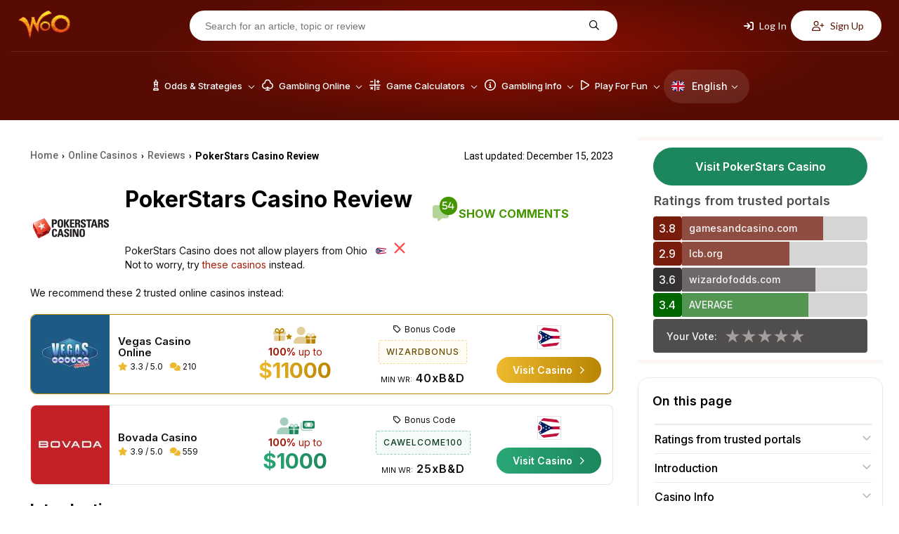

--- FILE ---
content_type: text/html; charset=UTF-8
request_url: https://wizardofodds.com/online-casinos/reviews/pokerstars-casino/
body_size: 30772
content:
<!DOCTYPE html>
<html lang="en">
    <head>
        <meta charset="UTF-8">
                <meta name="viewport" content="width=device-width, initial-scale=1.0">
        <link href="/ico-woo-light.png" rel="icon" media="(prefers-color-scheme: light)">
        <link href="/ico-woo-dark.png" rel="icon" media="(prefers-color-scheme: dark)">
        <title>PokerStars Casino is Rated 3.4 out of 5 in 2026 2 Bonuses</title>
        <meta name="description" content="The Wizard reviews PokerStars Casino and analyzes the casino&#039;s games and bonuses.">
        <meta name="keywords" content="pokerstars casino review, internet, online" />
        
        <meta name="robots" content="max-image-preview:large">

                <link rel="stylesheet" media="print" onload="this.onload=null;this.removeAttribute('media');"
              href="https://fonts.googleapis.com/css2?family=Inter:wght@100..900&family=Lato:ital,wght@0,100;0,300;0,400;0,700;0,900;1,100;1,300;1,400;1,700;1,900&family=Open+Sans:ital,wght@0,300..800;1,300..800&family=Poppins:ital,wght@0,100;0,200;0,300;0,400;0,500;0,600;0,700;0,800;0,900;1,100;1,200;1,300;1,400;1,500;1,600;1,700;1,800;1,900&family=Roboto:ital,wght@0,100;0,300;0,400;0,500;0,700;0,900;1,100;1,300;1,400;1,500;1,700;1,900&display=swap"
              rel="stylesheet&display=swap">

        <!-- no-JS fallback for asynchronous font CSS -->
        <noscript>
            <link rel="stylesheet"
                  href="https://fonts.googleapis.com/css2?family=Inter:wght@100..900&family=Lato:ital,wght@0,100;0,300;0,400;0,700;0,900;1,100;1,300;1,400;1,700;1,900&family=Open+Sans:ital,wght@0,300..800;1,300..800&family=Poppins:ital,wght@0,100;0,200;0,300;0,400;0,500;0,600;0,700;0,800;0,900;1,100;1,200;1,300;1,400;1,500;1,600;1,700;1,800;1,900&family=Roboto:ital,wght@0,100;0,300;0,400;0,500;0,700;0,900;1,100;1,300;1,400;1,500;1,700;1,900&display=swap">
        </noscript>

                        <link rel="stylesheet" href="/build/7608.4b98610f.css"><link rel="stylesheet" href="/build/app.781b3cca.css">
                    
    <link rel="stylesheet" href="/build/casinoReview.037e2ec5.css">
                            
        <script src="https://kit.fontawesome.com/843346a830.js" crossorigin="anonymous" async defer></script>

        
            
            <link rel="preload" as="image" media="(min-width: 1024px)" href="/build/images/header/header_bg.jpg">
                            <link rel="canonical" href="https://wizardofodds.com/online-casinos/reviews/pokerstars-casino/" />
                <!-- Google Tag Manager -->
        <script async src='https://www.googletagmanager.com/gtag/js?id=G-MHFKKZJZ24'></script>
        <script>
          window.dataLayer = window.dataLayer || [];
          function gtag(){dataLayer.push(arguments);}
          gtag('js', new Date());
          gtag('config', 'G-MHFKKZJZ24');
        </script>
        <!-- End Google Tag Manager -->
        <!-- Yandex.Metrika counter -->
        <script type="text/javascript" >
			(function(m,e,t,r,i,k,a){m[i]=m[i]||function(){(m[i].a=m[i].a||[]).push(arguments)};
            m[i].l=1*new Date();for (var j = 0; j < document.scripts.length; j++) {if (document.scripts[j].src === r) { return; }}
            k=e.createElement(t),a=e.getElementsByTagName(t)[0],k.async=1,k.src=r,a.parentNode.insertBefore(k,a)})
			(window, document, "script", "https://mc.yandex.ru/metrika/tag.js", "ym");
			ym(101982337, "init", {clickmap:true, trackLinks:true, accurateTrackBounce:true});
        </script>
        <noscript><div><img src="https://mc.yandex.ru/watch/101982337" style="position:absolute; left:-9999px;" alt="" /></div></noscript>
        <!-- /Yandex.Metrika counter -->
    </head>
    <body >
                <div id="fb-root"></div>
                    <header>
	<div class="top-menu d-none-below-lm">
		<a href="/"><img src="/build/images/woo_logo.svg" alt="WOO logo" width="76"
										   height="40"></a>
		<form class="search-form" action="https://wizardofodds.com/search" method="get">
			<input aria-label="Search for an article, topic or review" name="query"
				   placeholder="Search for an article, topic or review" type="text" minlength="3" required="">
			<button type="submit" aria-label="Search for an article, topic or review"><i
						class="fa-regular fa-magnifying-glass"></i></button>
		</form>
					<div class="buttons">
    <button class="open-page-modal login" data-url="https://wizardofodds.com/partial/login-modal-body">
        <i class="fa-solid fa-arrow-right-to-bracket"></i> Log In
    </button>
    <button class="open-page-modal signup" data-url="https://wizardofodds.com/partial/register-modal-body">
        <i class="fa-regular fa-user-plus"></i> Sign Up
    </button>
</div>
			</div>
	<div class="menu-block">
		<a href="/" class="main-logo">
			<img src="/build/images/woo_logo.svg" alt="WOO logo" class="logo" loading="lazy" width="76"
				 height="40">
		</a>
		<nav>
                <div class=" language-toggle d-lm-none">
        <a href="#" class="toggle-block">
            <img loading="lazy"
                 src="/build/images/flags/svg/4x3/en.svg"
                 alt="English" width="19"
                 height="19"><span>En</span><i
                    class="fa-regular fa-chevron-down"></i>
        </a>
        <ul class="language-list">
                            <li class="language-list--item">
                    <a href="https://cn.wizardofodds.com/online-casinos/reviews/pokerstars-casino/" class="language-list--link">
                        <img loading="lazy"
                             src="/build/images/flags/svg/4x3/cn.svg"
                             alt="Chinese (Simplified)" width="19"
                             height="19">
                        Chinese (Simplified)
                    </a>
                </li>
                            <li class="language-list--item">
                    <a href="https://zh.wizardofodds.com/online-casinos/reviews/pokerstars-casino/" class="language-list--link">
                        <img loading="lazy"
                             src="/build/images/flags/svg/4x3/zh.png"
                             alt="Chinese (Traditional)" width="19"
                             height="19">
                        Chinese (Traditional)
                    </a>
                </li>
                            <li class="language-list--item">
                    <a href="https://jp.wizardofodds.com/online-casinos/reviews/pokerstars-casino/" class="language-list--link">
                        <img loading="lazy"
                             src="/build/images/flags/svg/4x3/jp.svg"
                             alt="Japanese" width="19"
                             height="19">
                        Japanese
                    </a>
                </li>
                            <li class="language-list--item">
                    <a href="https://fi.wizardofodds.com/online-casinos/reviews/pokerstars-casino/" class="language-list--link">
                        <img loading="lazy"
                             src="/build/images/flags/svg/4x3/fi.svg"
                             alt="Finnish" width="19"
                             height="19">
                        Finnish
                    </a>
                </li>
                            <li class="language-list--item">
                    <a href="https://br.wizardofodds.com/online-casinos/reviews/pokerstars-casino/" class="language-list--link">
                        <img loading="lazy"
                             src="/build/images/flags/svg/4x3/br.svg"
                             alt="Portuguese (Brazilian)" width="19"
                             height="19">
                        Portuguese (Brazilian)
                    </a>
                </li>
                            <li class="language-list--item">
                    <a href="https://hi.wizardofodds.com/online-casinos/reviews/pokerstars-casino/" class="language-list--link">
                        <img loading="lazy"
                             src="/build/images/flags/svg/4x3/hi.svg"
                             alt="Hindi" width="19"
                             height="19">
                        Hindi
                    </a>
                </li>
                            <li class="language-list--item">
                    <a href="https://ar.wizardofodds.com/online-casinos/reviews/pokerstars-casino/" class="language-list--link">
                        <img loading="lazy"
                             src="/build/images/flags/svg/4x3/sa.svg"
                             alt="Arabic" width="19"
                             height="19">
                        Arabic
                    </a>
                </li>
                    </ul>
    </div>

			<button class="toggle-block menu" aria-label="Menu toggle">
				<i class="fa-regular fa-bars"></i>
			</button>
            <div class="menu-list">
				                    <ul>
                                                    <li class="menu-list--item has-dropdown first">
                                <a href="/games/">							<span>
								<i class="fa-regular fa-chess-king-piece"></i>								Odds &amp; Strategies
							</span>
							<i class="fa-regular fa-chevron-down"></i>
                                    </a>                                                                    <div class="submenu">
                                                                                    <div class="submenu-column">
                                                                                                                                                    <ul class="submenu-column--list">
                                                                                                                    																<li>
                                                                                                                                        <a class="page-scroll"
                                                                       href="/games/">Alphabetical List of Games</a>
                                                                </li>
                                                                                                                                                                                																<li>
                                                                                                                                        <a class="page-scroll"
                                                                       href="/games/#blackjack-variants">Blackjack Variants</a>
                                                                </li>
                                                                                                                                                                                																<li>
                                                                                                                                        <a class="page-scroll"
                                                                       href="/games/#poker-variants">Poker Variants</a>
                                                                </li>
                                                                                                                                                                                																<li>
                                                                                                                                        <a class="page-scroll"
                                                                       href="/games/ultimate-texas-hold-em/">Ultimate Texas Hold &#039;Em</a>
                                                                </li>
                                                                                                                                                                                																<li>
                                                                                                                                        <a class="page-scroll"
                                                                       href="/online-gambling/articles/the-lottery-sucks/">US Lottery</a>
                                                                </li>
                                                                                                                                                                        </ul>
                                                                                            </div>
                                                                                    <div class="submenu-column">
                                                                                                                                                    <ul class="submenu-column--list">
                                                                                                                    																<li>
                                                                                                                                        <a class="page-scroll"
                                                                       href="/games/#asian-games">Asian Games</a>
                                                                </li>
                                                                                                                                                                                																<li>
                                                                                                                                        <a class="page-scroll"
                                                                       href="/games/#other-card-games">Other Card Games</a>
                                                                </li>
                                                                                                                                                                                																<li>
                                                                                                                                        <a class="page-scroll"
                                                                       href="/games/#dice-wheel-and-tile-games">Dice, Wheel, and Tile Games</a>
                                                                </li>
                                                                                                                                                                                																<li>
                                                                                                                                        <a class="page-scroll"
                                                                       href="/games/#number-games">Number Games</a>
                                                                </li>
                                                                                                                                                                                																<li>
                                                                                                                                        <a class="page-scroll"
                                                                       href="/side_bets/">Side Bets</a>
                                                                </li>
                                                                                                                                                                        </ul>
                                                                                            </div>
                                                                                    <div class="submenu-column">
                                                                                                                                                    <ul class="submenu-column--list">
                                                                                                                    																<li>
                                                                                                                                        <a class="page-scroll"
                                                                       href="/games/#race-sports">Race &amp; Sports</a>
                                                                </li>
                                                                                                                                                                                																<li>
                                                                                                                                        <a class="page-scroll"
                                                                       href="/games/street-dice/">Street Dice</a>
                                                                </li>
                                                                                                                                                                                																<li>
                                                                                                                                        <a class="page-scroll"
                                                                       href="/games/mississippi-stud/">Mississippi Stud</a>
                                                                </li>
                                                                                                                                                                                																<li>
                                                                                                                                        <a class="page-scroll"
                                                                       href="/games/#all-other-games">All other games</a>
                                                                </li>
                                                                                                                                                                        </ul>
                                                                                            </div>
                                                                                    <div class="submenu-column border-left">
                                                                                                    <h3>
                                                        																														Featured Games
                                                                                                                </h3>
                                                                                                                                                    <ul class="submenu-column--list">
                                                                                                                    																<li>
                                                                                                                                        <a class="page-scroll"
                                                                       href="/games/baccarat/">Baccarat</a>
                                                                </li>
                                                                                                                                                                                																<li>
                                                                                                                                        <a class="page-scroll"
                                                                       href="/games/blackjack/">Blackjack</a>
                                                                </li>
                                                                                                                                                                                																<li>
                                                                                                                                        <a class="page-scroll"
                                                                       href="/games/craps/">Craps</a>
                                                                </li>
                                                                                                                                                                                																<li>
                                                                                                                                        <a class="page-scroll"
                                                                       href="/games/video-poker/">Video Poker</a>
                                                                </li>
                                                                                                                                                                                																<li>
                                                                                                                                        <a class="page-scroll"
                                                                       href="/games/pai-gow-poker/">Pai Gow Poker</a>
                                                                </li>
                                                                                                                                                                        </ul>
                                                                                            </div>
                                                                                    <div class="submenu-column placeholder">
                                                                                                                                                    <ul class="submenu-column--list">
                                                                                                                    																<li>
                                                                                                                                        <a class="page-scroll"
                                                                       href="/games/roulette/">Roulette</a>
                                                                </li>
                                                                                                                                                                                																<li>
                                                                                                                                        <a class="page-scroll"
                                                                       href="/games/slots/">Slot Machines</a>
                                                                </li>
                                                                                                                                                                                																<li>
                                                                                                                                        <a class="page-scroll"
                                                                       href="/games/texas-hold-em/">Texas Hold‘em</a>
                                                                </li>
                                                                                                                                                                                																<li>
                                                                                                                                        <a class="page-scroll"
                                                                       href="/games/three-card-poker/">Three Card Poker</a>
                                                                </li>
                                                                                                                                                                        </ul>
                                                                                            </div>
                                                                            </div>
                                                            </li>
                                                    <li class="menu-list--item has-dropdown">
                                <a href="/online-gambling/">							<span>
								<i class="fa-regular fa-club"></i>								Gambling Online
							</span>
							<i class="fa-regular fa-chevron-down"></i>
                                    </a>                                                                    <div class="submenu">
                                                                                    <div class="submenu-column">
                                                                                                                                                    <ul class="submenu-column--list">
                                                                                                                    																<li class="has-icon">
                                                                    <i class="fa-regular fa-cards"></i>                                                                    <a class="page-scroll"
                                                                       href="/online-casinos/">Online Casino</a>
                                                                </li>
                                                                                                                                                                                																<li class="has-icon">
                                                                    <i class="fa-regular fa-card-spade"></i>                                                                    <a class="page-scroll"
                                                                       href="/online-poker/">Online Poker</a>
                                                                </li>
                                                                                                                                                                                																<li class="has-icon">
                                                                    <i class="fa-regular fa-football"></i>                                                                    <a class="page-scroll"
                                                                       href="/online-sports-betting/">Online Sports Betting</a>
                                                                </li>
                                                                                                                                                                                																<li class="has-icon">
                                                                    <i class="fa-solid fa-coin-vertical"></i>                                                                    <a class="page-scroll"
                                                                       href="/online-casinos/sweepstakes/">Sweepstakes Casinos</a>
                                                                </li>
                                                                                                                                                                                																<li class="has-icon">
                                                                    <i class="fa-regular fa-users"></i>                                                                    <a class="page-scroll"
                                                                       href="/online-casinos/social/">Social Casinos</a>
                                                                </li>
                                                                                                                                                                                																<li class="has-icon">
                                                                    <i class="fa-regular fa-pool-8-ball"></i>                                                                    <a class="page-scroll"
                                                                       href="/online-gambling/lotto/buylottoonline/">Lotto Online</a>
                                                                </li>
                                                                                                                                                                                																<li class="has-icon">
                                                                    <i class="fa-brands fa-telegram"></i>                                                                    <a class="page-scroll"
                                                                       href="/online-casinos/telegram/">Telegram Casinos</a>
                                                                </li>
                                                                                                                                                                        </ul>
                                                                                            </div>
                                                                                    <div class="submenu-column">
                                                                                                    <h3>
                                                                                                                <a href="/online-casinos/reviews/">
                                                            															<i class="fa-regular fa-star"></i>															Online Casino Reviews
                                                                                                                    </a>
                                                                                                            </h3>
                                                                                                                                                    <ul class="submenu-column--list">
                                                                                                                    																<li>
                                                                                                                                        <a class="page-scroll"
                                                                       href="/online-casinos/reviews/everygame-classic-casino/">Everygame Classic Casino</a>
                                                                </li>
                                                                                                                                                                                																<li>
                                                                                                                                        <a class="page-scroll"
                                                                       href="/online-casinos/reviews/canada777-casino/">Canada777 Casino</a>
                                                                </li>
                                                                                                                                                                                																<li>
                                                                                                                                        <a class="page-scroll"
                                                                       href="/online-casinos/reviews/win-a-day-casino/">Win A Day Casino</a>
                                                                </li>
                                                                                                                                                                                																<li>
                                                                                                                                        <a class="page-scroll"
                                                                       href="/online-casinos/reviews/emu-casino/">EmuCasino</a>
                                                                </li>
                                                                                                                                                                                																<li>
                                                                                                                                        <a class="page-scroll"
                                                                       href="/online-casinos/reviews/casino-extreme/">Casino Extreme</a>
                                                                </li>
                                                                                                                                                                                																<li>
                                                                                                                                        <a class="page-scroll"
                                                                       href="/online-casinos/blacklist/">Blacklist</a>
                                                                </li>
                                                                                                                                                                        </ul>
                                                                                            </div>
                                                                                    <div class="submenu-column">
                                                                                                    <h3>
                                                        																																																<img loading="lazy"
																		 src="/build/images/flags/svg/4x3/us-oh.svg"
																		 width="16" height="11"
																		 alt="US-OH flag">
																																														Gambling Guide
                                                                                                                </h3>
                                                                                                                                                    <ul class="submenu-column--list">
                                                                                                                    																<li>
                                                                                                                                        <a class="page-scroll"
                                                                       href="/currencies/usd/">Casinos Accepting US Dollars (USD)</a>
                                                                </li>
                                                                                                                                                                                																<li>
                                                                                                                                        <a class="page-scroll"
                                                                       href="/online-casinos/best-for-players-from-usa/ohio">Best Online Casinos</a>
                                                                </li>
                                                                                                                                                                                																<li>
                                                                                                                                        <a class="page-scroll"
                                                                       href="/online-gambling/usa-friendly-online-slots/">USA Friendly Online Slots</a>
                                                                </li>
                                                                                                                                                                                																<li>
                                                                                                                                        <a class="page-scroll"
                                                                       href="/gambling-2018-ballot/">Power to the People!</a>
                                                                </li>
                                                                                                                                                                                																<li>
                                                                                                                                        <a class="page-scroll"
                                                                       href="/gambling-the-state-of-the-world/">Comparing the Gambling Proclivities of the Countries</a>
                                                                </li>
                                                                                                                                                                                																<li>
                                                                                                                                        <a class="page-scroll"
                                                                       href="/proclivity-for-gambling-in-the-us-part-2/">Proclivity for Gambling (Part 2 of 2) The Most Gambling-Crazed States</a>
                                                                </li>
                                                                                                                                                                                																<li>
                                                                                                                                        <a class="page-scroll"
                                                                       href="/proclivity-for-gambling-in-the-us-part-1/">Proclivity for Gambling (Part 1 of 2) The Most Gambling-Crazed States</a>
                                                                </li>
                                                                                                                                                                                																<li>
                                                                                                                                        <a class="page-scroll"
                                                                       href="/online-casinos/countries/">Discover Best Online Casinos in Your Country</a>
                                                                </li>
                                                                                                                                                                        </ul>
                                                                                            </div>
                                                                                    <div class="submenu-column">
                                                                                                    <h3>
                                                                                                                <a href="/software/">
                                                            															<i class="fa-regular fa-gear-complex"></i>															Software
                                                                                                                    </a>
                                                                                                            </h3>
                                                                                                                                                    <ul class="submenu-column--list">
                                                                                                                    																<li>
                                                                                                                                        <a class="page-scroll"
                                                                       href="/software/net-entertainment/">Net Entertainment</a>
                                                                </li>
                                                                                                                                                                                																<li>
                                                                                                                                        <a class="page-scroll"
                                                                       href="/software/evolution-gaming/">Evolution Gaming</a>
                                                                </li>
                                                                                                                                                                                																<li>
                                                                                                                                        <a class="page-scroll"
                                                                       href="/software/games-global/">Games Global</a>
                                                                </li>
                                                                                                                                                                                																<li>
                                                                                                                                        <a class="page-scroll"
                                                                       href="/software/microgaming/">Microgaming</a>
                                                                </li>
                                                                                                                                                                                																<li>
                                                                                                                                        <a class="page-scroll"
                                                                       href="/software/pragmatic-play/">Pragmatic Play</a>
                                                                </li>
                                                                                                                                                                        </ul>
                                                                                            </div>
                                                                                    <div class="submenu-column">
                                                                                                    <h3>
                                                        															<i class="fa-regular fa-circle-info"></i>															General Information
                                                                                                                </h3>
                                                                                                                                                    <ul class="submenu-column--list">
                                                                                                                    																<li>
                                                                                                                                        <a class="page-scroll"
                                                                       href="/online-gambling/">The Basics</a>
                                                                </li>
                                                                                                                                                                                																<li>
                                                                                                                                        <a class="page-scroll"
                                                                       href="/online-gambling/articles/getting-started-with-online-gambling/">Getting Started</a>
                                                                </li>
                                                                                                                                                                                																<li>
                                                                                                                                        <a class="page-scroll"
                                                                       href="/advertising/policy/">Advertising Policy</a>
                                                                </li>
                                                                                                                                                                                																<li>
                                                                                                                                        <a class="page-scroll"
                                                                       href="/the-legality-of-online-gambling-us/">Legality in US</a>
                                                                </li>
                                                                                                                                                                                																<li>
                                                                                                                                        <a class="page-scroll"
                                                                       href="/online-casinos/deposit-withdrawal-grades/">Deposit/Withdrawl Grades</a>
                                                                </li>
                                                                                                                                                                                																<li>
                                                                                                                                        <a class="page-scroll"
                                                                       href="/affiliate-programs/">Affiliate Programs</a>
                                                                </li>
                                                                                                                                                                        </ul>
                                                                                            </div>
                                                                                    <div class="submenu-column placeholder">
                                                                                                                                                    <ul class="submenu-column--list">
                                                                                                                    																<li>
                                                                                                                                        <a class="page-scroll"
                                                                       href="/top-casino-bonuses/">Casino Bonuses</a>
                                                                </li>
                                                                                                                                                                                																<li>
                                                                                                                                        <a class="page-scroll"
                                                                       href="/online-casinos/no-deposit-casino-bonuses/">No Deposit Bonuses</a>
                                                                </li>
                                                                                                                                                                                																<li>
                                                                                                                                        <a class="page-scroll"
                                                                       href="/bonuses/no-deposit-codes/">No Deposit Codes</a>
                                                                </li>
                                                                                                                                                                                																<li>
                                                                                                                                        <a class="page-scroll"
                                                                       href="/games/casino-bonus-house-edge/calculator/">Understanding Bonus Terms</a>
                                                                </li>
                                                                                                                                                                                																<li>
                                                                                                                                        <a class="page-scroll"
                                                                       href="/online-casinos/new/">New Casinos</a>
                                                                </li>
                                                                                                                                                                                																<li>
                                                                                                                                        <a class="page-scroll"
                                                                       href="/online-gambling/articles/the-online-advantage-when-the-player-has-the-edge/">Casino Jackpots</a>
                                                                </li>
                                                                                                                                                                                																<li>
                                                                                                                                        <a class="page-scroll"
                                                                       href="/online-casinos/live-dealer/">Live Dealer Casinos</a>
                                                                </li>
                                                                                                                                                                        </ul>
                                                                                            </div>
                                                                                    <div class="submenu-column">
                                                                                                    <h3>
                                                                                                                <a href="/banking/">
                                                            																																																<img loading="lazy"
																		 src="/build/images/flags/svg/4x3/us-oh.svg"
																		 width="16" height="11"
																		 alt="US-OH flag">
																																														Deposit Methods
                                                                                                                    </a>
                                                                                                            </h3>
                                                                                                                                                    <ul class="submenu-column--list">
                                                                                                                    																<li>
                                                                                                                                        <a class="page-scroll"
                                                                       href="/banking/mastercard/">MasterCard Credit</a>
                                                                </li>
                                                                                                                                                                                																<li>
                                                                                                                                        <a class="page-scroll"
                                                                       href="/banking/visa/">Visa Credit</a>
                                                                </li>
                                                                                                                                                                                																<li>
                                                                                                                                        <a class="page-scroll"
                                                                       href="/banking/bitcoin/">Bitcoin</a>
                                                                </li>
                                                                                                                                                                                																<li>
                                                                                                                                        <a class="page-scroll"
                                                                       href="/banking/mastercard-debit/">MasterCard Debit</a>
                                                                </li>
                                                                                                                                                                                																<li>
                                                                                                                                        <a class="page-scroll"
                                                                       href="/banking/litecoin/">Litecoin</a>
                                                                </li>
                                                                                                                                                                                																<li>
                                                                                                                                        <a class="page-scroll"
                                                                       href="/banking/ethereum/">Ethereum</a>
                                                                </li>
                                                                                                                                                                        </ul>
                                                                                            </div>
                                                                            </div>
                                                            </li>
                                                    <li class="menu-list--item has-dropdown">
                                <a href="/calculators/">							<span>
								<i class="fa-regular fa-calculator-simple"></i>								Game Calculators
							</span>
							<i class="fa-regular fa-chevron-down"></i>
                                    </a>                                                                    <div class="submenu">
                                                                                    <div class="submenu-column">
                                                                                                                                                    <ul class="submenu-column--list">
                                                                                                                    																<li>
                                                                                                                                        <a class="page-scroll"
                                                                       href="/games/baccarat/calculator/">Baccarat</a>
                                                                </li>
                                                                                                                                                                                																<li>
                                                                                                                                        <a class="page-scroll"
                                                                       href="/games/bingo-v2/calculator/">Bingo</a>
                                                                </li>
                                                                                                                                                                                																<li>
                                                                                                                                        <a class="page-scroll"
                                                                       href="/games/blackjack/calculator/">Blackjack House Edge</a>
                                                                </li>
                                                                                                                                                                                																<li>
                                                                                                                                        <a class="page-scroll"
                                                                       href="/games/blackjack/strategy/calculator/">Blackjack Strategy</a>
                                                                </li>
                                                                                                                                                                                																<li>
                                                                                                                                        <a class="page-scroll"
                                                                       href="/games/blackjack/hand-calculator/">Blackjack Hand Calculator</a>
                                                                </li>
                                                                                                                                                                        </ul>
                                                                                            </div>
                                                                                    <div class="submenu-column">
                                                                                                                                                    <ul class="submenu-column--list">
                                                                                                                    																<li>
                                                                                                                                        <a class="page-scroll"
                                                                       href="/games/blackjack/switch/calculator/">Blackjack Switch Strategy</a>
                                                                </li>
                                                                                                                                                                                																<li>
                                                                                                                                        <a class="page-scroll"
                                                                       href="/games/keno/caveman/calculator/">Caveman Keno</a>
                                                                </li>
                                                                                                                                                                                																<li>
                                                                                                                                        <a class="page-scroll"
                                                                       href="/games/keno/caveman-plus/calculator/">Caveman Keno Plus</a>
                                                                </li>
                                                                                                                                                                                																<li>
                                                                                                                                        <a class="page-scroll"
                                                                       href="/games/cleopatra-keno/calculator/">Cleopatra Keno</a>
                                                                </li>
                                                                                                                                                                                																<li>
                                                                                                                                        <a class="page-scroll"
                                                                       href="/games/keno/extra-draw/calculator/">Extra Draw Keno</a>
                                                                </li>
                                                                                                                                                                                																<li>
                                                                                                                                        <a class="page-scroll"
                                                                       href="/games/french-roulette/calculator/">French Roulette Calculator</a>
                                                                </li>
                                                                                                                                                                        </ul>
                                                                                            </div>
                                                                                    <div class="submenu-column">
                                                                                                                                                    <ul class="submenu-column--list">
                                                                                                                    																<li>
                                                                                                                                        <a class="page-scroll"
                                                                       href="/games/gambling-session-calculator/">Gambling Session Calculator</a>
                                                                </li>
                                                                                                                                                                                																<li>
                                                                                                                                        <a class="page-scroll"
                                                                       href="/games/keno/calculator/">Keno</a>
                                                                </li>
                                                                                                                                                                                																<li>
                                                                                                                                        <a class="page-scroll"
                                                                       href="/games/omaha/calculator/">Omaha</a>
                                                                </li>
                                                                                                                                                                                																<li>
                                                                                                                                        <a class="page-scroll"
                                                                       href="/games/pai-gow-tiles/calculator/">Pai Gow</a>
                                                                </li>
                                                                                                                                                                                																<li>
                                                                                                                                        <a class="page-scroll"
                                                                       href="/games/pai-gow-poker/calculator/">Pai Gow Poker Hand</a>
                                                                </li>
                                                                                                                                                                                																<li>
                                                                                                                                        <a class="page-scroll"
                                                                       href="/games/poker/calculator/">Poker Tournament</a>
                                                                </li>
                                                                                                                                                                        </ul>
                                                                                            </div>
                                                                                    <div class="submenu-column">
                                                                                                                                                    <ul class="submenu-column--list">
                                                                                                                    																<li>
                                                                                                                                        <a class="page-scroll"
                                                                       href="/games/keno/power/calculator/">Power/Super Keno Calculator</a>
                                                                </li>
                                                                                                                                                                                																<li>
                                                                                                                                        <a class="page-scroll"
                                                                       href="/games/risk-of-ruin/calculator/">Risk Of Ruin</a>
                                                                </li>
                                                                                                                                                                                																<li>
                                                                                                                                        <a class="page-scroll"
                                                                       href="/games/texas-hold-em/calculator/">Texas Hold ‘em</a>
                                                                </li>
                                                                                                                                                                                																<li>
                                                                                                                                        <a class="page-scroll"
                                                                       href="/games/keno/triple-power/calculator/">Triple Power Calculator</a>
                                                                </li>
                                                                                                                                                                        </ul>
                                                                                            </div>
                                                                                    <div class="submenu-column">
                                                                                                                                                    <ul class="submenu-column--list">
                                                                                                                    																<li>
                                                                                                                                        <a class="page-scroll"
                                                                       href="/games/ultimate-texas-hold-em/calculator/">Ultimate Texas Hold ‘em</a>
                                                                </li>
                                                                                                                                                                                																<li>
                                                                                                                                        <a class="page-scroll"
                                                                       href="/games/video-poker-analyzer/calculator/">Video Poker</a>
                                                                </li>
                                                                                                                                                                                																<li>
                                                                                                                                        <a class="page-scroll"
                                                                       href="/games/video-poker/hand-analyzer/">Video Poker Hand Analyzer</a>
                                                                </li>
                                                                                                                                                                                																<li>
                                                                                                                                        <a class="page-scroll"
                                                                       href="/games/video-poker/strategy/calculator/">Video Poker Strategy</a>
                                                                </li>
                                                                                                                                                                                																<li>
                                                                                                                                        <a class="page-scroll"
                                                                       href="/games/math/calculator/">Wiz Calc</a>
                                                                </li>
                                                                                                                                                                        </ul>
                                                                                            </div>
                                                                                    <div class="submenu-column">
                                                                                                    <h3>
                                                        																														Lottery
                                                                                                                </h3>
                                                                                                                                                    <ul class="submenu-column--list">
                                                                                                                    																<li>
                                                                                                                                        <a class="page-scroll"
                                                                       href="/games/lottery/ticket-sales-calculator/">Lottery Jackpot Ticket Sales Calculator</a>
                                                                </li>
                                                                                                                                                                                																<li>
                                                                                                                                        <a class="page-scroll"
                                                                       href="/games/lottery/mega-millions-calculator/">Mega Millions</a>
                                                                </li>
                                                                                                                                                                                																<li>
                                                                                                                                        <a class="page-scroll"
                                                                       href="/games/lottery/powerball-calculator/">Powerball Calculator</a>
                                                                </li>
                                                                                                                                                                                																<li>
                                                                                                                                        <a class="page-scroll"
                                                                       href="/games/lottery/pick-six-calculator/">Pick Six</a>
                                                                </li>
                                                                                                                                                                        </ul>
                                                                                            </div>
                                                                                    <div class="submenu-column">
                                                                                                    <h3>
                                                        																														Sports
                                                                                                                </h3>
                                                                                                                                                    <ul class="submenu-column--list">
                                                                                                                    																<li>
                                                                                                                                        <a class="page-scroll"
                                                                       href="/games/sports-betting/futures-calculator/">Futures Calculator</a>
                                                                </li>
                                                                                                                                                                                																<li>
                                                                                                                                        <a class="page-scroll"
                                                                       href="/games/sports-betting/prop-calculator/">NFL Prop</a>
                                                                </li>
                                                                                                                                                                                																<li>
                                                                                                                                        <a class="page-scroll"
                                                                       href="/games/sports-betting/nfl-spread-calculator/">NFL Spread</a>
                                                                </li>
                                                                                                                                                                                																<li>
                                                                                                                                        <a class="page-scroll"
                                                                       href="/games/sports-betting/straight-bet-calculator/">Straight Bet</a>
                                                                </li>
                                                                                                                                                                                																<li>
                                                                                                                                        <a class="page-scroll"
                                                                       href="/games/sports-betting/parlay-calculator/">Sports Parlay Calculator</a>
                                                                </li>
                                                                                                                                                                        </ul>
                                                                                            </div>
                                                                            </div>
                                                            </li>
                                                    <li class="menu-list--item has-dropdown">
                                <a href="/gambling/">							<span>
								<i class="fa-regular fa-circle-info"></i>								Gambling Info
							</span>
							<i class="fa-regular fa-chevron-down"></i>
                                    </a>                                                                    <div class="submenu">
                                                                                    <div class="submenu-column">
                                                                                                                                                    <ul class="submenu-column--list">
                                                                                                                    																<li>
                                                                                                                                        <a class="page-scroll"
                                                                       href="/gambling/book-reviews/">Book Reviews</a>
                                                                </li>
                                                                                                                                                                                																<li>
                                                                                                                                        <a class="page-scroll"
                                                                       href="/gambling/faq/">Frequently Asked Questions</a>
                                                                </li>
                                                                                                                                                                                																<li>
                                                                                                                                        <a class="page-scroll"
                                                                       href="/gambling/etiquette/">Etiquette</a>
                                                                </li>
                                                                                                                                                                                																<li>
                                                                                                                                        <a class="page-scroll"
                                                                       href="/video/">Gambling Videos</a>
                                                                </li>
                                                                                                                                                                                																<li>
                                                                                                                                        <a class="page-scroll"
                                                                       href="/blog/">Wizard Blog</a>
                                                                </li>
                                                                                                                                                                        </ul>
                                                                                            </div>
                                                                                    <div class="submenu-column">
                                                                                                                                                    <ul class="submenu-column--list">
                                                                                                                    																<li>
                                                                                                                                        <a class="page-scroll"
                                                                       href="/gambling/glossary/">Glossary</a>
                                                                </li>
                                                                                                                                                                                																<li>
                                                                                                                                        <a class="page-scroll"
                                                                       href="/gambling/house-edge/">The House Edge</a>
                                                                </li>
                                                                                                                                                                                																<li>
                                                                                                                                        <a class="page-scroll"
                                                                       href="/gambling/kelly-criterion/">Kelly Criterion</a>
                                                                </li>
                                                                                                                                                                                																<li>
                                                                                                                                        <a class="page-scroll"
                                                                       href="/gambling/loss-rebates/loss-rebates.html/">Loss Rebates</a>
                                                                </li>
                                                                                                                                                                                																<li>
                                                                                                                                        <a class="page-scroll"
                                                                       href="/newsletter/">Newsletters</a>
                                                                </li>
                                                                                                                                                                        </ul>
                                                                                            </div>
                                                                                    <div class="submenu-column">
                                                                                                                                                    <ul class="submenu-column--list">
                                                                                                                    																<li>
                                                                                                                                        <a class="page-scroll"
                                                                       href="/gambling/money-management/">Money Management</a>
                                                                </li>
                                                                                                                                                                                																<li>
                                                                                                                                        <a class="page-scroll"
                                                                       href="/gambling/phantom-bonuses/phantom-bonuses.html/">Phantom Bonuses</a>
                                                                </li>
                                                                                                                                                                                																<li>
                                                                                                                                        <a class="page-scroll"
                                                                       href="/gambling/dice/">Dice Probabilities</a>
                                                                </li>
                                                                                                                                                                                																<li>
                                                                                                                                        <a class="page-scroll"
                                                                       href="/games/poker/">Poker Probabilities</a>
                                                                </li>
                                                                                                                                                                                																<li>
                                                                                                                                        <a class="page-scroll"
                                                                       href="/gambling/top-13-best-bets/">Top 13 Best Bets in the Casino</a>
                                                                </li>
                                                                                                                                                                        </ul>
                                                                                            </div>
                                                                                    <div class="submenu-column">
                                                                                                                                                    <ul class="submenu-column--list">
                                                                                                                    																<li>
                                                                                                                                        <a class="page-scroll"
                                                                       href="/gambling/promotional-chips/">Promotional Chips</a>
                                                                </li>
                                                                                                                                                                                																<li>
                                                                                                                                        <a class="page-scroll"
                                                                       href="/gambling/quiz/">Quiz</a>
                                                                </li>
                                                                                                                                                                                																<li>
                                                                                                                                        <a class="page-scroll"
                                                                       href="/gambling/ten-commandments/">Ten Commandments of Gambling</a>
                                                                </li>
                                                                                                                                                                                																<li>
                                                                                                                                        <a class="page-scroll"
                                                                       href="/gambling/betting-systems/">The Truth about Betting Systems</a>
                                                                </li>
                                                                                                                                                                        </ul>
                                                                                            </div>
                                                                                    <div class="submenu-column">
                                                                                                    <h3>
                                                                                                                <a href="/ask-the-wizard/">
                                                            																														Ask The Wizard
                                                                                                                    </a>
                                                                                                            </h3>
                                                                                                                                                    <ul class="submenu-column--list">
                                                                                                                    																<li>
                                                                                                                                        <a class="page-scroll"
                                                                       href="/ask-the-wizard/blackjack">Blackjack</a>
                                                                </li>
                                                                                                                                                                                																<li>
                                                                                                                                        <a class="page-scroll"
                                                                       href="/ask-the-wizard/craps">Craps</a>
                                                                </li>
                                                                                                                                                                                																<li>
                                                                                                                                        <a class="page-scroll"
                                                                       href="/ask-the-wizard/baccarat">Baccarat</a>
                                                                </li>
                                                                                                                                                                                																<li>
                                                                                                                                        <a class="page-scroll"
                                                                       href="/ask-the-wizard/roulette">Roulette</a>
                                                                </li>
                                                                                                                                                                        </ul>
                                                                                            </div>
                                                                            </div>
                                                            </li>
                                                    <li class="menu-list--item has-dropdown">
                                <a href="/play/">							<span>
								<i class="fa-regular fa-play"></i>								Play For Fun
							</span>
							<i class="fa-regular fa-chevron-down"></i>
                                    </a>                                                                    <div class="submenu">
                                                                                    <div class="submenu-column">
                                                                                                                                                    <ul class="submenu-column--list">
                                                                                                                    																<li>
                                                                                                                                        <a class="page-scroll"
                                                                       href="/play/baccarat/">Baccarat</a>
                                                                </li>
                                                                                                                                                                                																<li>
                                                                                                                                        <a class="page-scroll"
                                                                       href="/play/blackjack/">Blackjack</a>
                                                                </li>
                                                                                                                                                                                																<li>
                                                                                                                                        <a class="page-scroll"
                                                                       href="/play/blackjack-v2/">Blackjack Card Counting</a>
                                                                </li>
                                                                                                                                                                                																<li>
                                                                                                                                        <a class="page-scroll"
                                                                       href="/play/craps/v2/">Craps</a>
                                                                </li>
                                                                                                                                                                                																<li>
                                                                                                                                        <a class="page-scroll"
                                                                       href="/play/crazy-4-poker/">Crazy 4 Poker</a>
                                                                </li>
                                                                                                                                                                        </ul>
                                                                                            </div>
                                                                                    <div class="submenu-column">
                                                                                                                                                    <ul class="submenu-column--list">
                                                                                                                    																<li>
                                                                                                                                        <a class="page-scroll"
                                                                       href="/play/mississippi-stud/">Mississippi Stud</a>
                                                                </li>
                                                                                                                                                                                																<li>
                                                                                                                                        <a class="page-scroll"
                                                                       href="/play/one-card-poker/">One Card Poker</a>
                                                                </li>
                                                                                                                                                                                																<li>
                                                                                                                                        <a class="page-scroll"
                                                                       href="/play/craps/">Online Craps</a>
                                                                </li>
                                                                                                                                                                                																<li>
                                                                                                                                        <a class="page-scroll"
                                                                       href="/play/pai-gow-poker/">Pai Gow Poker</a>
                                                                </li>
                                                                                                                                                                                																<li>
                                                                                                                                        <a class="page-scroll"
                                                                       href="/play/pai-gow-tiles/">Pai Gow Tiles</a>
                                                                </li>
                                                                                                                                                                                																<li>
                                                                                                                                        <a class="page-scroll"
                                                                       href="/play/three-card-poker/">Three Card Poker</a>
                                                                </li>
                                                                                                                                                                        </ul>
                                                                                            </div>
                                                                                    <div class="submenu-column">
                                                                                                                                                    <ul class="submenu-column--list">
                                                                                                                    																<li>
                                                                                                                                        <a class="page-scroll"
                                                                       href="/play/ultimate-texas-hold-em/">Ultimate Texas Hold ‘em</a>
                                                                </li>
                                                                                                                                                                                																<li>
                                                                                                                                        <a class="page-scroll"
                                                                       href="/play/video-poker/single-hand/">Video Poker (Single-Hand)</a>
                                                                </li>
                                                                                                                                                                                																<li>
                                                                                                                                        <a class="page-scroll"
                                                                       href="/play/video-poker/multi-hand/">Video Poker (Multi-Hand)</a>
                                                                </li>
                                                                                                                                                                                																<li>
                                                                                                                                        <a class="page-scroll"
                                                                       href="/play/video-poker/jacks-or-better/">Jacks or Better</a>
                                                                </li>
                                                                                                                                                                                																<li>
                                                                                                                                        <a class="page-scroll"
                                                                       href="/play/video-poker/double-double-bonus/">Double Double Bonus</a>
                                                                </li>
                                                                                                                                                                                																<li>
                                                                                                                                        <a class="page-scroll"
                                                                       href="/play/video-poker/deuces-wild/">Deuces Wild</a>
                                                                </li>
                                                                                                                                                                        </ul>
                                                                                            </div>
                                                                                    <div class="submenu-column">
                                                                                                                                                    <ul class="submenu-column--list">
                                                                                                                    																<li>
                                                                                                                                        <a class="page-scroll"
                                                                       href="/play/caribbean-stud-poker/">Caribbean Stud Poker</a>
                                                                </li>
                                                                                                                                                                                																<li>
                                                                                                                                        <a class="page-scroll"
                                                                       href="/play/casino-war/">Casino War</a>
                                                                </li>
                                                                                                                                                                                																<li>
                                                                                                                                        <a class="page-scroll"
                                                                       href="/play/let-it-ride/">Let it Ride</a>
                                                                </li>
                                                                                                                                                                                																<li>
                                                                                                                                        <a class="page-scroll"
                                                                       href="/play/mississippi-stud/">Mississippi Stud</a>
                                                                </li>
                                                                                                                                                                        </ul>
                                                                                            </div>
                                                                                    <div class="submenu-column">
                                                                                                                                                    <ul class="submenu-column--list">
                                                                                                                    																<li>
                                                                                                                                        <a class="page-scroll"
                                                                       href="/play/roulette/">Roulette</a>
                                                                </li>
                                                                                                                                                                                																<li>
                                                                                                                                        <a class="page-scroll"
                                                                       href="/play/keno/">Keno</a>
                                                                </li>
                                                                                                                                                                                																<li>
                                                                                                                                        <a class="page-scroll"
                                                                       href="/play/money-suit-31/">Money$uit 31</a>
                                                                </li>
                                                                                                                                                                        </ul>
                                                                                            </div>
                                                                            </div>
                                                            </li>
                        						                    </ul>
				                    <div class="menu-list--item language-toggle d-none-below-lg">
        <a href="#" class="toggle-block">
            <img loading="lazy"
                 src="/build/images/flags/svg/4x3/en.svg"
                 alt="English" width="19"
                 height="19"><span>English</span><i
                    class="fa-regular fa-chevron-down"></i>
        </a>
        <ul class="language-list">
                            <li class="language-list--item">
                    <a href="https://cn.wizardofodds.com/online-casinos/reviews/pokerstars-casino/" class="language-list--link">
                        <img loading="lazy"
                             src="/build/images/flags/svg/4x3/cn.svg"
                             alt="Chinese (Simplified)" width="19"
                             height="19">
                        Chinese (Simplified)
                    </a>
                </li>
                            <li class="language-list--item">
                    <a href="https://zh.wizardofodds.com/online-casinos/reviews/pokerstars-casino/" class="language-list--link">
                        <img loading="lazy"
                             src="/build/images/flags/svg/4x3/zh.png"
                             alt="Chinese (Traditional)" width="19"
                             height="19">
                        Chinese (Traditional)
                    </a>
                </li>
                            <li class="language-list--item">
                    <a href="https://jp.wizardofodds.com/online-casinos/reviews/pokerstars-casino/" class="language-list--link">
                        <img loading="lazy"
                             src="/build/images/flags/svg/4x3/jp.svg"
                             alt="Japanese" width="19"
                             height="19">
                        Japanese
                    </a>
                </li>
                            <li class="language-list--item">
                    <a href="https://fi.wizardofodds.com/online-casinos/reviews/pokerstars-casino/" class="language-list--link">
                        <img loading="lazy"
                             src="/build/images/flags/svg/4x3/fi.svg"
                             alt="Finnish" width="19"
                             height="19">
                        Finnish
                    </a>
                </li>
                            <li class="language-list--item">
                    <a href="https://br.wizardofodds.com/online-casinos/reviews/pokerstars-casino/" class="language-list--link">
                        <img loading="lazy"
                             src="/build/images/flags/svg/4x3/br.svg"
                             alt="Portuguese (Brazilian)" width="19"
                             height="19">
                        Portuguese (Brazilian)
                    </a>
                </li>
                            <li class="language-list--item">
                    <a href="https://hi.wizardofodds.com/online-casinos/reviews/pokerstars-casino/" class="language-list--link">
                        <img loading="lazy"
                             src="/build/images/flags/svg/4x3/hi.svg"
                             alt="Hindi" width="19"
                             height="19">
                        Hindi
                    </a>
                </li>
                            <li class="language-list--item">
                    <a href="https://ar.wizardofodds.com/online-casinos/reviews/pokerstars-casino/" class="language-list--link">
                        <img loading="lazy"
                             src="/build/images/flags/svg/4x3/sa.svg"
                             alt="Arabic" width="19"
                             height="19">
                        Arabic
                    </a>
                </li>
                    </ul>
    </div>

									<div class="buttons mobile">
    <button class="open-page-modal login" data-url="https://wizardofodds.com/partial/login-modal-body">
        <i class="fa-solid fa-arrow-right-to-bracket"></i> Log In
    </button>
    <button class="open-page-modal signup" data-url="https://wizardofodds.com/partial/register-modal-body">
        <i class="fa-regular fa-user-plus"></i> Sign Up
    </button>
</div>
				            </div>
		</nav>
	</div>

			
	</header>
                <main>
            <div class="container">
    <div class="row">
        <div class="col-lm-17">
            <div class="content">
                <div class="article-header">
                        <div class="breadcrumbs-holder">
        <ul itemscope="itemscope" itemtype="https://schema.org/BreadcrumbList" class="breadcrumbs-list">
                                                <li itemprop="itemListElement" itemscope="" itemtype="https://schema.org/ListItem" class="breadcrumbs-item">
                            <a href="/" itemprop="item">
                                <span itemprop="name"
                                      > Home</span>
                                <meta itemprop="position" content="1">
                            </a>
                        <span class="breadcrumbs-separator">›</span>
                    </li>
                                                                <li itemprop="itemListElement" itemscope="" itemtype="https://schema.org/ListItem" class="breadcrumbs-item">
                            <a href="/online-casinos/" itemprop="item">
                                <span itemprop="name"
                                      > Online Casinos</span>
                                <meta itemprop="position" content="2">
                            </a>
                        <span class="breadcrumbs-separator">›</span>
                    </li>
                                                                <li itemprop="itemListElement" itemscope="" itemtype="https://schema.org/ListItem" class="breadcrumbs-item">
                            <a href="/online-casinos/reviews/" itemprop="item">
                                <span itemprop="name"
                                      > Reviews</span>
                                <meta itemprop="position" content="3">
                            </a>
                        <span class="breadcrumbs-separator">›</span>
                    </li>
                                                                <li itemprop="itemListElement" itemscope="" itemtype="https://schema.org/ListItem" class="breadcrumbs-item">
                        <span itemprop="name" class="last" >PokerStars Casino Review</span>
                        <meta itemprop="position" content="4">
                    </li>
                                    </ul>
    </div>

                    <time class="article-time">Last updated: December 15, 2023</time>
                </div>
                <div class="d-lm-none">
                    <div class="sideNav-block short">
    <h3>On this page<i class="fa-solid fa-caret-down"></i></h3>
</div>
                </div>
                <div class="casino-header">
                    <div>
                                                    <img src="/media/modules/casino/logos/2219/pokerstars_casino_logo.png"
                                 loading="lazy" alt="PokerStars Casino" width="115" height="115"
                                 class="casino-header--logo">
                                                                    </div>
                    <div>
                        <div class="d-flex align-items-center">
                                                            <h1>PokerStars Casino Review</h1>
                                                                                        <a class="show-comments page-scroll d-none-below-lm"
                                   href="https://wizardofodds.com/online-casinos/reviews/pokerstars-casino/#commentsList"><i
                                            class="fa-solid fa-message"><span
                                                class="comments-count">54</span></i>Show Comments
                                </a>
                                                    </div>
                                                    <p class="d-md-flex align-items-center">PokerStars Casino does not allow players from Ohio
                                                                    <img class="ml-1" loading="lazy" src="/build/images/flags/svg/4x3/us-oh.svg" alt="Ohio" width="16" height="11">
                                                                <i class="fa-regular fa-xmark"></i>
                            </p>
                                                                                                                                        <p>Not to worry, try <a href="https://wizardofodds.com/online-casinos/best-for-players-from-usa/ohio">these casinos</a> instead.</p>
                                                                                                                                            </div>
                </div>
                <div class="d-lm-none" style="max-width: 25rem;">
                    <h2>Ratings from trusted portals</h2>
                                            <div class="rating-block--item average">
                            <div class="rating-block--rating">
                                3.4
                            </div>
                            <div class="rating-block--name">
                                <div class="rating-block--text">AVERAGE</div>
                                <div class="rating-block--fill" style="width: 68%"></div>
                            </div>
                        </div>
                                        <div class="rating-vote">
                        <h4 class="rating-vote--label">Your Vote:</h4>
                        <div id="rateYoMobile"></div>
                        <div class="own-rating">
                            <input id="amount" name="amount" type="hidden" value="0">
                        </div>
                        <input type="hidden" id="item_rate_path" value='https://wizardofodds.com/casinos/744/rating'>
                    </div>
                                            <a class="show-comments page-scroll"
                           href="https://wizardofodds.com/online-casinos/reviews/pokerstars-casino/#commentsList"><i
                                    class="fa-solid fa-message"><span class="comments-count">54</span></i>Show Comments
                        </a>
                                    </div>
                                                            <p>We recommend these 2 trusted online casinos instead:</p>
    <div class="trusted-casinos casino-block">
                                        <div class="casino-item exclusive">
    <div class="casino-item--logo" style="background-color: rgb(29,91,132);">
        <a href="https://wizardofodds.com/online-casinos/reviews/vegasonlinecasino/"><img class="casino-logo" alt="Vegas Casino Online"
             src="/media/modules/casino/colored_logos/8473/thumb109_vegas_casino_online.jpg" loading="lazy" width="109" height="109"></a>            </div>
    <div class="casino-item--info">
                <a class="casino-name" href="https://wizardofodds.com/online-casinos/reviews/vegasonlinecasino/">            Vegas Casino Online
        </a>                        <div class="casino-rating-comments">
            <div class="casino-item-rating tooltip">
            <i class="fa-solid fa-star"></i> 3.3 / 5.0
            <div class="tooltiptext red">
                Players rated Vegas Casino Online 3.3 out of 5 Stars
            </div>
        </div>
        <div class="casino-item-comments">
        <a href="https://wizardofodds.com/online-casinos/reviews/vegasonlinecasino/#commentsList">        <i class="fa-solid fa-comments"></i> 210
        </a>    </div>
</div>

            </div>
                <div class="casino-item--bonus page-scroll">
                        <span class="hover-block bonus-icon">
    <i class="fa-duotone fa-solid fa-gift"></i><sup class="exclusive"><i class="fa-solid fa-star"></i></sup>    <i class="type-icon icon-sign-up-bonus"><span class="path3"></span><span class="path4"></span><span class="path5"></span><span class="path6"></span></i>
               <span class="bonus-hover icon">
           Exclusive - Sign Up bonus       </span>
   </span>
            <div class="hover-block bonus-hover-block">
                <a href="https://wizardofodds.com/online-casinos/reviews/vegasonlinecasino/#bonus-block">
                    <p>
                                                                                    <b>100%</b> up to<br>
                                                        <strong>$11000</strong>                                            </p>
                                                                                </a>
                                                    <div class="bonus-hover">
                        <div class="description custom-scrollbar">100% Bonus up to a maximum bonus of $1,000.00. Can be used one time per day. The maximum cash out up to $2,000. The bonus chips are unredeemable and will be removed from the associated cashout. Offer for USA and Canada only.</div>
                    </div>
                            </div>
        </div>
                        <div class="casino-item--code">
                                    <p class="show-on-mobile">Exclusive Sign Up</p>
                                                    <div class="casino-code">
                        <p><i class="fa-regular fa-tag"></i>Bonus Code</p>
                        <div class="copy-code-holder code">
                            WIZARDBONUS
                            <input type="text" value="WIZARDBONUS" id="copyCode-6985">
                            <button class="copy-code-btn" id="copyCode-6985">
                                COPY CODE
                            </button>
                        </div>
                    </div>
                                <a href="https://wizardofodds.com/online-casinos/reviews/vegasonlinecasino/#bonus-item-6985"
                                              class="casino-item--wr page-scroll hover-block bonus-hover-block">
                                                                                                                                            <span>min WR:</span>
                                    <span class="amount">40xB&D</span>
                                    <div class="bonus-hover">
                                        <div class="description custom-scrollbar">
                                                                                        
                                            Wager the Bonus  &amp; Deposit amount 40 times on Dragon Tiger to Cashout.
                                                                                                                                            
                                                                                                                                                        <p>Same for Slots, Parlor Games</p>
                                                
                                                <ul>
                                                                                                                                                                                                                                                                                    <li>90 times on Video Poker, Blackjack, Classic Blackjack</li>
                                                                                                                                                            </ul>
                                                                                    </div>
                                    </div>
                                                                                                        </a>
                            </div>
                <div class="casino-item--box">
                    <div class="casino-item--details">
                                                                    <div class="hover-block bonus-hover-block flag">
                        <a
                                href="https://wizardofodds.com/online-casinos/best-for-players-from-usa/ohio">                            <div class="flag-holder" style="background-image: url('/build/images/flags/svg/4x3/us-oh.svg');"></div>
                                                            <div class="bonus-hover">US-OH Friendly</div>                        </a>                    </div>
                            </div>
                <div class="casino-item--visit ">
            	<a class="button button-new"
	   href="https://wizardofodds.com/click/vegasonlinecasino"
	   rel="nofollow noopener sponsored" target="_blank">
		Visit Casino				<i class="fa-regular fa-angle-right"></i>		        	</a>

        </div>
    </div>
</div>
                                                    <div class="casino-item">
    <div class="casino-item--logo" style="background-color: rgb(196,33,38);">
        <a href="https://wizardofodds.com/online-casinos/reviews/bovada/"><img class="casino-logo" alt="Bovada Casino"
             src="/media/modules/casino/colored_logos/8291/thumb109_bovada.jpg" loading="lazy" width="109" height="109"></a>            </div>
    <div class="casino-item--info">
                <a class="casino-name" href="https://wizardofodds.com/online-casinos/reviews/bovada/">            Bovada Casino
        </a>                        <div class="casino-rating-comments">
            <div class="casino-item-rating tooltip">
            <i class="fa-solid fa-star"></i> 3.9 / 5.0
            <div class="tooltiptext red">
                Players rated Bovada Casino 3.9 out of 5 Stars
            </div>
        </div>
        <div class="casino-item-comments">
        <a href="https://wizardofodds.com/online-casinos/reviews/bovada/#commentsList">        <i class="fa-solid fa-comments"></i> 559
        </a>    </div>
</div>

            </div>
                <div class="casino-item--bonus page-scroll">
                                <span class="hover-block bonus-icon">
        <i class="type-icon icon-sign-up-bonus"><span class="path3"></span><span class="path4"></span><span class="path5"></span><span class="path6"></span></i>
    <i class="fa-duotone fa-money-bills"></i>           <span class="bonus-hover icon">
           Sign Up bonus - Cashable       </span>
   </span>
            <div class="hover-block bonus-hover-block">
                <a href="https://wizardofodds.com/online-casinos/reviews/bovada/#bonus-block">
                    <p>
                                                                                    <b>100%</b> up to<br>
                                                        <strong>$1000</strong>                                            </p>
                                                                                </a>
                                                    <div class="bonus-hover">
                        <div class="description custom-scrollbar"><div>New Customer Offer. T&amp;C’s Apply. 18+. Min Deposit: $20. 2nd &amp; 3rd deposits: 100%&nbsp; up to $1000 - bonus code BV2NDCWB.&nbsp;</div></div>
                    </div>
                            </div>
        </div>
                        <div class="casino-item--code">
                                    <p class="show-on-mobile">Sign Up Bonus</p>
                                                    <div class="casino-code">
                        <p><i class="fa-regular fa-tag"></i>Bonus Code</p>
                        <div class="copy-code-holder code">
                            CAWELCOME100
                            <input type="text" value="CAWELCOME100" id="copyCode-5067">
                            <button class="copy-code-btn" id="copyCode-5067">
                                COPY CODE
                            </button>
                        </div>
                    </div>
                                <a href="https://wizardofodds.com/online-casinos/reviews/bovada/#bonus-item-5067"
                                              class="casino-item--wr page-scroll hover-block bonus-hover-block">
                                                                                                                                            <span>min WR:</span>
                                    <span class="amount">25xB&D</span>
                                    <div class="bonus-hover">
                                        <div class="description custom-scrollbar">
                                                                                        
                                            Wager the Bonus  &amp; Deposit amount 25 times on Slots to Cashout.
                                                                                                                                            
                                                
                                                <ul>
                                                                                                                                                                        <li>125 times on Poker</li>
                                                                                                                                                                                                                                <li>250 times on Video Poker, Blackjack, Classic Blackjack</li>
                                                                                                                                                                                                                                <li>500 times on Roulette, American Roulette</li>
                                                                                                                                                            </ul>
                                                                                    </div>
                                    </div>
                                                                                                        </a>
                            </div>
                <div class="casino-item--box">
                    <div class="casino-item--details">
                                                                    <div class="hover-block bonus-hover-block flag">
                        <a
                                href="https://wizardofodds.com/online-casinos/best-for-players-from-usa/ohio">                            <div class="flag-holder" style="background-image: url('/build/images/flags/svg/4x3/us-oh.svg');"></div>
                                                            <div class="bonus-hover">US-OH Friendly</div>                        </a>                    </div>
                            </div>
                <div class="casino-item--visit ">
            	<a class="button button-new"
	   href="https://wizardofodds.com/click/bovada"
	   rel="nofollow noopener sponsored" target="_blank">
		Visit Casino				<i class="fa-regular fa-angle-right"></i>		        	</a>

        </div>
    </div>
</div>
                        </div>

                                                    <h2> Introduction</h2>
                    <p>PokerStars has grown to become the largest online poker company in the world, growing exponentially from its roots in Costa Rica. For a long period of time PokerStars operated all throughout the world, before the US Department of Justice laid the hammer down in 2011 in what became known as Black Friday. After paying a hefty fine for operating within the United States, the company has since stuck to regulated markets and has expanded to absorb fellow company Full Tilt Poker. The company was purchased by Canadian betting giant Amaya in 2014 for almost $5 billion, with Amaya working to expand the gaming services of the PokerStars brand, bringing a diverse gaming platform to their customers.</p>

                                <h2>Casino Info</h2>
<div class="casino-info mb-5">
    <div class="casino-info--row">
        <span>📌 Jurisdiction</span>
        Malta, Portugal, Sweden, France
    </div>
    <div class="casino-info--row">
        <span>💰 Min Deposit</span>
        <span>$20</span>
            </div>
    <div class="casino-info--row">
        <span>💸 Min Withdrawal</span>
        <span>$50 (Bank Transfer)</span>
            </div>
    <div class="casino-info--row">
        <span>⏱️ Cashout Time</span>
        <span>Pending Time: 72 hours; E-Wallets: 72 hours; Credit/Debit Cards: 3-10 business days; Bank Transfer: 3-5 business days</span>
            </div>
    <div class="casino-info--row">
        <span>🤑 Cashout Limit</span>
        <span>$15,000 (Skrill)/$49,999 (Bank Transfer) Daily</span>
            </div>
                    <div class="casino-info--row">
            <span>📱 Mobile</span>
            <span>
                Android, iPhone, iPad, Other Mobile
            </span>
        </div>
        <div class="casino-info--row">
            <span>👍 Download available</span>
            <span>No</span>
        </div>
                <div class="casino-info--row">
            <span></span>
                            	<a class="button-tertiary"
	   href="https://wizardofodds.com/click/pokerstars-casino"
	   rel="nofollow noopener sponsored" target="_blank">
		Play Here						        	</a>

                    </div>
    </div>
                                                    	<h2>PokerStars Casino Video Review</h2>	<div class="video-review iframe_container " data-color="rgb(7,7,7)">
		<div class="lazyframe extract-header" data-src="https://a1.lcb.org/system/modules/casino/videos/attachments/000/000/681/original/pokerstars-casino-lcb.mp4" frameborder="0" allowfullscreen="" width="100%" height="467"></div>
	</div>

                                                    <div class="casino-review-bonuses">
                            <div data-scroll="#bonus-block">
        <h2> Bonuses</h2>
                    <p><p>Below is a list of promotions currently being offered at PokerStars Casino.</p>
</p>
                <div class="casino-bonuses-list list bonuses-slider" >
                            <div class="casino-bonuses-item " data-scroll="#bonus-item-5742">
                    <div>
                                    <span class="hover-block bonus-icon">
        <i class="type-icon fa-regular fa-money-simple-from-bracket"><span class="path3"></span><span class="path4"></span><span class="path5"></span><span class="path6"></span></i>
               <span class="bonus-hover icon">
           Deposit bonus       </span>
   </span>
                        <h3 class="bonus-type">2nd Deposit Bonus</h3>
                    </div>
                    <div class="bonus-text">
                                                                                    <p>
                                    <b>100%</b> up to
                                    <br>
                                                                                                                                        <strong>$500</strong>
                                </p>
                                                        <p class="spins">+1000 spins</p>                                                                    </div>
                    <div>
                                                    <div class="casino-code">
                                <p><i class="fa-regular fa-tag"></i>Bonus Code</p>
                                <div class="copy-code-holder code">
                                    WELCOME2
                                    <input type="text" value="WELCOME2" id="copyCode-5742">
                                    <button class="copy-code-btn" id="copyCode-5742">
                                        COPY CODE
                                    </button>
                                </div>
                            </div>
                                                <div class="bonus-wr ">
                                                            <span>min WR:</span><span class="amount small">No Info</span>
                                                    </div>
                    </div>
                    <div class="bonus-bottom">
                        	<a class="button button-new"
	   href="https://wizardofodds.com/click/pokerstars-casino"
	   rel="nofollow noopener sponsored" target="_blank">
		Claim		<i class="fa-regular fa-gift"></i>				        	</a>

                        <a class="toggle-terms" href="#" data-toggle-text="Close"><span>Terms</span> <i class="fa-regular fa-angle-up"></i> </a>                     </div>
                    <div class="note">
                        <div class="custom-scrollbar">
                                                                                        <div>
                                    <span class="italic">Note:</span><br/>
                                    Min deposit $25. Bonuses issued over three deposits when using codes &lsquo;WELCOME1&rsquo;, &lsquo;WELCOME2&rsquo; and &lsquo;WELCOME3&rsquo;. Max total bonus $1,500 inc. deposits. Deposits debited &amp; replaced with bonus; playthrough required within 28 days. Free Spins wins paid as bonuses once all Free Spins played. Withdrawal before offer completion voids offer. 2nd deposit bonus: 100% up to $500 + up to 1,000 FS.&nbsp; To convert these Casino Instant Bonuses and any winnings into cash that can be withdrawn, you must earn 5 redemption points per USD $1 of bonus awarded before the bonus expires.
                                </div>
                                                    </div>
                    </div>
                </div>
                            <div class="casino-bonuses-item " data-scroll="#bonus-item-5741">
                    <div>
                                    <span class="hover-block bonus-icon">
        <i class="type-icon fa-regular fa-money-simple-from-bracket"><span class="path3"></span><span class="path4"></span><span class="path5"></span><span class="path6"></span></i>
               <span class="bonus-hover icon">
           Deposit bonus       </span>
   </span>
                        <h3 class="bonus-type">3rd Deposit Bonus</h3>
                    </div>
                    <div class="bonus-text">
                                                                                    <p>
                                    <b>100%</b> up to
                                    <br>
                                                                                                                                        <strong>$500</strong>
                                </p>
                                                        <p class="spins">+1000 spins</p>                                                                    </div>
                    <div>
                                                    <div class="casino-code">
                                <p><i class="fa-regular fa-tag"></i>Bonus Code</p>
                                <div class="copy-code-holder code">
                                    WELCOME3
                                    <input type="text" value="WELCOME3" id="copyCode-5741">
                                    <button class="copy-code-btn" id="copyCode-5741">
                                        COPY CODE
                                    </button>
                                </div>
                            </div>
                                                <div class="bonus-wr ">
                                                            <span>min WR:</span><span class="amount small">No Info</span>
                                                    </div>
                    </div>
                    <div class="bonus-bottom">
                        	<a class="button button-new"
	   href="https://wizardofodds.com/click/pokerstars-casino"
	   rel="nofollow noopener sponsored" target="_blank">
		Claim		<i class="fa-regular fa-gift"></i>				        	</a>

                        <a class="toggle-terms" href="#" data-toggle-text="Close"><span>Terms</span> <i class="fa-regular fa-angle-up"></i> </a>                     </div>
                    <div class="note">
                        <div class="custom-scrollbar">
                                                                                        <div>
                                    <span class="italic">Note:</span><br/>
                                    Min deposit $25. Bonuses issued over three deposits when using codes &lsquo;WELCOME1&rsquo;, &lsquo;WELCOME2&rsquo; and &lsquo;WELCOME3&rsquo;. Max total bonus $1,500 inc. deposits. Deposits debited &amp; replaced with bonus; playthrough required within 28 days. Free Spins wins paid as bonuses once all Free Spins played. Withdrawal before offer completion voids offer. 2nd deposit bonus: 100% up to $500 + up to 1,000 FS.&nbsp; To convert these Casino Instant Bonuses and any winnings into cash that can be withdrawn, you must earn 5 redemption points per USD $1 of bonus awarded before the bonus expires.
                                </div>
                                                    </div>
                    </div>
                </div>
                    </div>
    </div>

                    </div>
                                                                    <h2> Software Providers</h2>
                    <p>PokerStars Casino is powered by     <a href="https://wizardofodds.com/software/amaya/">Amaya</a>, <a href="https://wizardofodds.com/software/microgaming/">Microgaming</a>, <a href="https://wizardofodds.com/software/net-entertainment/">Net Entertainment</a>, <a href="https://wizardofodds.com/software/evolution-gaming/">Evolution Gaming</a>, <a href="https://wizardofodds.com/software/isoftbet/">iSoftBet</a>, <a href="https://wizardofodds.com/software/quickspin/">Quickspin</a>, <a href="https://wizardofodds.com/software/yggdrasil/">Yggdrasil</a>, <a href="https://wizardofodds.com/software/red-tiger-gaming/">Red Tiger Gaming</a>, <a href="https://wizardofodds.com/software/igt/">IGT</a>, <a href="https://wizardofodds.com/software/games-global/">Games Global</a>, Leander Games, <a href="https://wizardofodds.com/software/nextgen/">NextGen</a> and Vibra Gaming, and its games are provided through a web-based instant play platform as well as a downloadable piece of software. The casino also has a diverse mobile platform, which allows for play via your smartphone or tablet.</p>

                                                    <h2>Blackjack</h2>
<div class="c">
                <table>
                <col width="33%"/><col width="33%"/><col width="33%"/>
                <tr>
                <td style="padding-right: 10px;" valign="top">
                    <a class="trans" href="/media/modules/software_game/screenshots/3239/atlantic-city-bj.jpg"><img loading="lazy" width="200" height="146" alt="atlantic-city-bj.jpg" src="/media/modules/software_game/screenshots/3239/thumb_atlantic-city-bj.jpg"></a><br>Atlantic City Blackjack</td><td style="padding-right: 10px;" valign="top">
                    <a class="trans" href="/media/modules/software_game/screenshots/3240/european-bj.jpg"><img loading="lazy" width="200" height="146" alt="european-bj.jpg" src="/media/modules/software_game/screenshots/3240/thumb_european-bj.jpg"></a><br>European Blackjack</td><td valign="top">
                    <a class="trans" href="/media/modules/software_game/screenshots/3241/european-bj-redeal.jpg"><img loading="lazy" width="200" height="146" alt="european-bj-redeal.jpg" src="/media/modules/software_game/screenshots/3241/thumb_european-bj-redeal.jpg"></a><br>European Blackjack Redeal</td></tr><tr><td style="padding-right: 10px;" valign="top">
                    <a class="trans" href="/media/modules/software_game/screenshots/3242/classic-bj.jpg"><img loading="lazy" width="200" height="146" alt="classic-bj.jpg" src="/media/modules/software_game/screenshots/3242/thumb_classic-bj.jpg"></a><br>Classic Blackjack</td><td style="padding-right: 10px;" valign="top">
                    <a class="trans" href="/media/modules/software_game/screenshots/3243/vegas-single-deck-bj.jpg"><img loading="lazy" width="200" height="146" alt="vegas-single-deck-bj.jpg" src="/media/modules/software_game/screenshots/3243/thumb_vegas-single-deck-bj.jpg"></a><br>Vegas Single Deck</td><td valign="top">
                    <a class="trans" href="/media/modules/software_game/screenshots/3244/vegas-downtown-bj.jpg"><img loading="lazy" width="200" height="146" alt="vegas-downtown-bj.jpg" src="/media/modules/software_game/screenshots/3244/thumb_vegas-downtown-bj.jpg"></a><br>Vegas Downtown</td>
                </tr>
                </table>
                </div><br/><p>If you&rsquo;re a Blackjack player, there are quite a few options to choose from, including European and Classic versions. Also, Blackjack variants such as Double Exposure, Pontoon, Spanish 21 and Super Fun 21 are also available.</p>


		<!-- START SUB GAME 69-->
		<div class="navcontainer">
		<ul>
		<li><a style="cursor:pointer;" onclick="wiz_subgame_nav_click('subgame_69_', 0);return false;" class="active" id="subgame_69_menu_0">Microgaming</a></li>
		<li><a style="cursor:pointer;" onclick="wiz_subgame_nav_click('subgame_69_', 1);return false;" id="subgame_69_menu_1">Amaya</a></li>
<li><a style="cursor:pointer;" onclick="wiz_subgame_nav_click('subgame_69_', 2);return false;" id="subgame_69_menu_2">Net Entertainment</a></li>
<li><a style="cursor:pointer;" onclick="wiz_subgame_nav_click('subgame_69_', 3);return false;" id="subgame_69_menu_3">Evolution Gaming</a></li>
<li><a style="cursor:pointer;" onclick="wiz_subgame_nav_click('subgame_69_', 4);return false;" id="subgame_69_menu_4">Yggdrasil</a></li>

		</ul>
		</div>
		<div><br /></div>
		<div id="subgame_69_0">
			<div class="box box--expandable">
			<h4 class="box-title">PokerStars Casino Blackjack (Microgaming)<span class="box-title-expand desk-visible">Expand<i class="fa-regular fa-arrow-right"></i></span></h4><!--/box-title-->
			<div class="box-content has-data"><table class="data" cellspacing="0" cellpadding="0" border="0">
			<thead><tr><th class="data-heading left_aligned">Game review</th>
<th class="data-heading">Soft 17</th><th class="data-heading">Double After Split</th><th class="data-heading">Double</th><th class="data-heading">Splits Number</th><th class="data-heading">Re split aces</th><th class="data-heading">Draw to split aces</th><th class="data-heading">Peek</th><th class="data-heading">Surrender</th><th class="data-heading">Return</th><th class="data-heading">Decks</th><th class="data-heading">Live Game</th></tr>
</thead>
			<tbody><tr><td class="left_aligned">Vegas single deck</td>
<td>Hit</td>
<td>No</td>
<td>9 to 11</td>
<td>1</td>
<td>No</td>
<td>No</td>
<td>Yes</td>
<td>No</td>
<td>99.69%</td>
<td>1</td>
<td>No</td>
</tr>
<tr><td class="left_aligned">Vegas strip</td>
<td>Stand</td>
<td>Yes</td>
<td>Any</td>
<td>3</td>
<td>No</td>
<td>No</td>
<td>Yes</td>
<td>No</td>
<td>99.65%</td>
<td>4</td>
<td>No</td>
</tr>
<tr><td class="left_aligned">Atlantic City</td>
<td>Stand</td>
<td>Yes</td>
<td>Any</td>
<td>3</td>
<td>No</td>
<td>No</td>
<td>Yes</td>
<td>Yes</td>
<td>99.65%</td>
<td>8</td>
<td>No</td>
</tr>
<tr><td class="left_aligned">Vegas downtown</td>
<td>Hit</td>
<td>Yes</td>
<td>Any</td>
<td>3</td>
<td>No</td>
<td>No</td>
<td>Yes</td>
<td>No</td>
<td>99.62%</td>
<td>2</td>
<td>No</td>
</tr>
<tr><td class="left_aligned">Bonus Blackjack</td>
<td>Hit</td>
<td>Yes</td>
<td>Any</td>
<td>3</td>
<td>No</td>
<td>No</td>
<td>Yes</td>
<td>No</td>
<td>99.62%</td>
<td>2</td>
<td>No</td>
</tr>
<tr><td class="left_aligned">Atlantic City Gold</td>
<td>Stand</td>
<td>Yes</td>
<td>Any</td>
<td>3</td>
<td>No</td>
<td>No</td>
<td>Yes</td>
<td>Yes</td>
<td>99.62%</td>
<td>8</td>
<td>No</td>
</tr>
<tr><td class="left_aligned">European blackjack redeal</td>
<td>Stand</td>
<td>No</td>
<td>9 to 11</td>
<td>1</td>
<td>No</td>
<td>Yes</td>
<td>No</td>
<td>No</td>
<td>99.60%</td>
<td>2</td>
<td>No</td>
</tr>
<tr><td class="left_aligned">Hi-Lo 13 European Blackjack</td>
<td>Stand</td>
<td>No</td>
<td>9 to 11</td>
<td>1</td>
<td>No</td>
<td>Yes</td>
<td>No</td>
<td>No</td>
<td>99.60%</td>
<td>2</td>
<td>No</td>
</tr>
<tr><td class="left_aligned">Classic blackjack</td>
<td>Stand</td>
<td>No</td>
<td>9 to 11</td>
<td>1</td>
<td>No</td>
<td>Yes</td>
<td>No</td>
<td>No</td>
<td>99.60%</td>
<td>5</td>
<td>No</td>
</tr>
<tr><td class="left_aligned">European Gold</td>
<td>Stand</td>
<td>No</td>
<td>9 to 11</td>
<td>1</td>
<td>No</td>
<td>Yes</td>
<td>No</td>
<td>No</td>
<td>99.60%</td>
<td>2</td>
<td>No</td>
</tr>
<tr><td class="left_aligned">Premier High Streak Blackjack</td>
<td>Stand</td>
<td>No</td>
<td>9 to 11</td>
<td>1</td>
<td>No</td>
<td>No</td>
<td>No</td>
<td>No</td>
<td>99.47%</td>
<td>2</td>
<td>No</td>
</tr>
</tbody>
			</table>
			      </div><!--/box-content-->
			    </div><!--/box--><br><br>
			<p><a href="/software/microgaming/#blackjack">More information about PokerStars Casino's Microgaming  Blackjack</a></p>
			</div>
		<div id="subgame_69_1" style="display:none;">
			<div class="box box--expandable">
			<h4 class="box-title">PokerStars Casino Blackjack (Amaya)<span class="box-title-expand desk-visible">Expand<i class="fa-regular fa-arrow-right"></i></span></h4><!--/box-title-->
			<div class="box-content has-data"><table class="data" cellspacing="0" cellpadding="0" border="0">
			<thead><tr><th class="data-heading left_aligned">Game review</th>
<th class="data-heading">Soft 17</th><th class="data-heading">Double After Split</th><th class="data-heading">Double</th><th class="data-heading">Splits Number</th><th class="data-heading">Re split aces</th><th class="data-heading">Draw to split aces</th><th class="data-heading">Peek</th><th class="data-heading">Surrender</th><th class="data-heading">Return</th><th class="data-heading">Decks</th><th class="data-heading">Live Game</th></tr>
</thead>
			<tbody><tr><td class="left_aligned">Single Deck</td>
<td>Stand</td>
<td>No</td>
<td>9 to 11</td>
<td>0</td>
<td>No</td>
<td>No</td>
<td>Yes</td>
<td>No</td>
<td>99.74%</td>
<td>1</td>
<td>No</td>
</tr>
<tr><td class="left_aligned">Vegas Blackjack</td>
<td>Stand</td>
<td>Yes</td>
<td>Any 2</td>
<td>1</td>
<td>No</td>
<td>No</td>
<td>Yes</td>
<td>No</td>
<td>99.60%</td>
<td>4</td>
<td>No</td>
</tr>
<tr><td class="left_aligned">Micro Limit</td>
<td>Stand</td>
<td>No</td>
<td>Any 2</td>
<td>1</td>
<td>No</td>
<td>Yes</td>
<td>Yes</td>
<td>No</td>
<td>99.54%</td>
<td>8</td>
<td>No</td>
</tr>
<tr><td class="left_aligned">Lucky 7</td>
<td>Stand</td>
<td>Yes</td>
<td>Any 2</td>
<td>1</td>
<td>No</td>
<td>No</td>
<td>Yes</td>
<td>No</td>
<td>99.51%</td>
<td>8</td>
<td>No</td>
</tr>
<tr><td class="left_aligned">Atlantic City</td>
<td>Stand</td>
<td>Yes</td>
<td>Any 2</td>
<td>1</td>
<td>No</td>
<td>No</td>
<td>Yes</td>
<td>No</td>
<td>99.51%</td>
<td>8</td>
<td>No</td>
</tr>
<tr><td class="left_aligned">European</td>
<td>Stand</td>
<td>Yes</td>
<td>Any 2</td>
<td>3</td>
<td>No</td>
<td>No</td>
<td>No</td>
<td>No</td>
<td>99.48%</td>
<td>6</td>
<td>No</td>
</tr>
<tr><td class="left_aligned">Perfect Pairs</td>
<td>Stand</td>
<td>Yes</td>
<td>Any 2</td>
<td>0</td>
<td>No</td>
<td>No</td>
<td>Yes</td>
<td>No</td>
<td>99.45%</td>
<td>5</td>
<td>No</td>
</tr>
</tbody>
			</table>
			      </div><!--/box-content-->
			    </div><!--/box--><br><br>
			<p><a href="/software/amaya/#blackjack">More information about PokerStars Casino's Amaya  Blackjack</a></p>
			</div><div id="subgame_69_2" style="display:none;">
			<div class="box box--expandable">
			<h4 class="box-title">PokerStars Casino Blackjack (Net Entertainment)<span class="box-title-expand desk-visible">Expand<i class="fa-regular fa-arrow-right"></i></span></h4><!--/box-title-->
			<div class="box-content has-data"><table class="data" cellspacing="0" cellpadding="0" border="0">
			<thead><tr><th class="data-heading left_aligned">Game review</th>
<th class="data-heading">Soft 17</th><th class="data-heading">Double After Split</th><th class="data-heading">Double</th><th class="data-heading">Splits Number</th><th class="data-heading">Re split aces</th><th class="data-heading">Draw to split aces</th><th class="data-heading">Peek</th><th class="data-heading">Surrender</th><th class="data-heading">Return</th><th class="data-heading">Decks</th><th class="data-heading">Live Game</th></tr>
</thead>
			<tbody><tr><td class="left_aligned">Blackjack</td>
<td>Stand</td>
<td>Yes</td>
<td>Any 2</td>
<td>0</td>
<td>No</td>
<td>No</td>
<td>Yes</td>
<td>No</td>
<td>99.56%</td>
<td>4</td>
<td>No</td>
</tr>
<tr><td class="left_aligned">Common Draw Blackjack (Live Dealer)</td>
<td>Stand</td>
<td>Yes</td>
<td>Any 2</td>
<td>1</td>
<td>No</td>
<td>No</td>
<td>No</td>
<td>No</td>
<td>99.41%</td>
<td>6</td>
<td>Yes</td>
</tr>
<tr><td class="left_aligned">Live Beyond Live Blackjack</td>
<td>Stand</td>
<td>Yes</td>
<td>Any 2</td>
<td>1</td>
<td>No</td>
<td>No</td>
<td>No</td>
<td>No</td>
<td>99.41%</td>
<td>6</td>
<td>Yes</td>
</tr>
</tbody>
			</table>
			      </div><!--/box-content-->
			    </div><!--/box--><br><br>
			<p><a href="/software/net-entertainment/#blackjack">More information about PokerStars Casino's Net Entertainment  Blackjack</a></p>
			</div><div id="subgame_69_3" style="display:none;">
			<div class="box box--expandable">
			<h4 class="box-title">PokerStars Casino Blackjack (Evolution Gaming)<span class="box-title-expand desk-visible">Expand<i class="fa-regular fa-arrow-right"></i></span></h4><!--/box-title-->
			<div class="box-content has-data"><table class="data" cellspacing="0" cellpadding="0" border="0">
			<thead><tr><th class="data-heading left_aligned">Game review</th>
<th class="data-heading">Soft 17</th><th class="data-heading">Double After Split</th><th class="data-heading">Double</th><th class="data-heading">Splits Number</th><th class="data-heading">Re split aces</th><th class="data-heading">Draw to split aces</th><th class="data-heading">Peek</th><th class="data-heading">Surrender</th><th class="data-heading">Return</th><th class="data-heading">Decks</th><th class="data-heading">Live Game</th></tr>
</thead>
			<tbody><tr><td class="left_aligned">Live Dealer Blackjack</td>
<td>Stand</td>
<td>No</td>
<td>Any 2</td>
<td>1</td>
<td>No</td>
<td>No</td>
<td>No</td>
<td>No</td>
<td>99.28%</td>
<td>8</td>
<td>Yes</td>
</tr>
</tbody>
			</table>
			      </div><!--/box-content-->
			    </div><!--/box--><br><br>
			<p><a href="/software/evolution-gaming/#blackjack">More information about PokerStars Casino's Evolution Gaming  Blackjack</a></p>
			</div><div id="subgame_69_4" style="display:none;">
			<div class="box box--expandable">
			<h4 class="box-title">PokerStars Casino Blackjack (Yggdrasil)<span class="box-title-expand desk-visible">Expand<i class="fa-regular fa-arrow-right"></i></span></h4><!--/box-title-->
			<div class="box-content has-data"><table class="data" cellspacing="0" cellpadding="0" border="0">
			<thead><tr><th class="data-heading left_aligned">Game review</th>
<th class="data-heading">Soft 17</th><th class="data-heading">Double After Split</th><th class="data-heading">Double</th><th class="data-heading">Splits Number</th><th class="data-heading">Re split aces</th><th class="data-heading">Draw to split aces</th><th class="data-heading">Peek</th><th class="data-heading">Surrender</th><th class="data-heading">Return</th><th class="data-heading">Decks</th><th class="data-heading">Live Game</th></tr>
</thead>
			<tbody><tr><td class="left_aligned">Sonya Blackjack</td>
<td>Stand</td>
<td>Yes</td>
<td>Any 2</td>
<td>1</td>
<td>No</td>
<td>No</td>
<td>Yes</td>
<td>No</td>
<td>99.54%</td>
<td>6</td>
<td>No</td>
</tr>
</tbody>
			</table>
			      </div><!--/box-content-->
			    </div><!--/box--><br><br>
			<p><a href="/software/yggdrasil/#blackjack">More information about PokerStars Casino's Yggdrasil  Blackjack</a></p>
			</div>
		<!-- END SUB GAME 69-->
<h2>Video Poker</h2>
<div class="slider-block">
	                    <div class="slider-for">
	                        <img width="664" height="499" src="/build/images/game_default.jpg" alt="aces-n-eights.jpg" data-lazy="/media/modules/software_game/screenshots/3269/aces-n-eights.jpg"><img width="664" height="499" src="/build/images/game_default.jpg" alt="all-aces-poker.jpg" data-lazy="/media/modules/software_game/screenshots/3270/all-aces-poker.jpg"><img width="664" height="499" src="/build/images/game_default.jpg" alt="bonus-deuces.jpg" data-lazy="/media/modules/software_game/screenshots/3271/bonus-deuces.jpg"></tr><tr><img width="664" height="499" src="/build/images/game_default.jpg" alt="deuces-wild.jpg" data-lazy="/media/modules/software_game/screenshots/3272/deuces-wild.jpg"><img width="664" height="499" src="/build/images/game_default.jpg" alt="jacks-or-better.jpg" data-lazy="/media/modules/software_game/screenshots/3273/jacks-or-better.jpg"><img width="664" height="499" src="/build/images/game_default.jpg" alt="jacks-or-better-power-poker.jpg" data-lazy="/media/modules/software_game/screenshots/3274/jacks-or-better-power-poker.jpg"></tr><tr><img width="664" height="499" src="/build/images/game_default.jpg" alt="jackpot-deuces.jpg" data-lazy="/media/modules/software_game/screenshots/3275/jackpot-deuces.jpg"><img width="664" height="499" src="/build/images/game_default.jpg" alt="joker-poker-power-poker.jpg" data-lazy="/media/modules/software_game/screenshots/3276/joker-poker-power-poker.jpg"><img width="664" height="499" src="/build/images/game_default.jpg" alt="supa-jax.jpg" data-lazy="/media/modules/software_game/screenshots/3277/supa-jax.jpg"></tr><tr><img width="664" height="499" src="/build/images/game_default.jpg" alt="louisiana-double.jpg" data-lazy="/media/modules/software_game/screenshots/3278/louisiana-double.jpg"><img width="664" height="499" src="/build/images/game_default.jpg" alt="double-double-bonus.jpg" data-lazy="/media/modules/software_game/screenshots/3279/double-double-bonus.jpg">
	                    </div>
	                    <div class="slider-nav">
	                        <img width="125" height="94" src="/build/images/game_default_thumb.jpg" alt="aces-n-eights.jpg" data-lazy="/media/modules/software_game/screenshots/3269/thumb_aces-n-eights.jpg"><img width="125" height="94" src="/build/images/game_default_thumb.jpg" alt="all-aces-poker.jpg" data-lazy="/media/modules/software_game/screenshots/3270/thumb_all-aces-poker.jpg"><img width="125" height="94" src="/build/images/game_default_thumb.jpg" alt="bonus-deuces.jpg" data-lazy="/media/modules/software_game/screenshots/3271/thumb_bonus-deuces.jpg"><img width="125" height="94" src="/build/images/game_default_thumb.jpg" alt="deuces-wild.jpg" data-lazy="/media/modules/software_game/screenshots/3272/thumb_deuces-wild.jpg"><img width="125" height="94" src="/build/images/game_default_thumb.jpg" alt="jacks-or-better.jpg" data-lazy="/media/modules/software_game/screenshots/3273/thumb_jacks-or-better.jpg"><img width="125" height="94" src="/build/images/game_default_thumb.jpg" alt="jacks-or-better-power-poker.jpg" data-lazy="/media/modules/software_game/screenshots/3274/thumb_jacks-or-better-power-poker.jpg"><img width="125" height="94" src="/build/images/game_default_thumb.jpg" alt="jackpot-deuces.jpg" data-lazy="/media/modules/software_game/screenshots/3275/thumb_jackpot-deuces.jpg"><img width="125" height="94" src="/build/images/game_default_thumb.jpg" alt="joker-poker-power-poker.jpg" data-lazy="/media/modules/software_game/screenshots/3276/thumb_joker-poker-power-poker.jpg"><img width="125" height="94" src="/build/images/game_default_thumb.jpg" alt="supa-jax.jpg" data-lazy="/media/modules/software_game/screenshots/3277/thumb_supa-jax.jpg"><img width="125" height="94" src="/build/images/game_default_thumb.jpg" alt="louisiana-double.jpg" data-lazy="/media/modules/software_game/screenshots/3278/thumb_louisiana-double.jpg"><img width="125" height="94" src="/build/images/game_default_thumb.jpg" alt="double-double-bonus.jpg" data-lazy="/media/modules/software_game/screenshots/3279/thumb_double-double-bonus.jpg">
	                    </div>
	                </div><p>There are quite a few Video Poker games accessible to players. They include Aces and Eights (1 hand and multi-hand), All Aces, Bonus Deuces Poker, Bonus Poker, Bonus Poker Deluxe, Deuces Wild (1 hand and 4-100 hands), Double Bonus Poker, Double Double Bonus Poker, Double Joker, Jackpot Deuces, Jacks or Better, Joker Poker, SupaJax and Tens or Better.</p>


		<!-- START SUB GAME 83-->
		<div class="navcontainer">
		<ul>
		<li><a style="cursor:pointer;" onclick="wiz_subgame_nav_click('subgame_83_', 0);return false;" class="active" id="subgame_83_menu_0">Microgaming</a></li>
		<li><a style="cursor:pointer;" onclick="wiz_subgame_nav_click('subgame_83_', 1);return false;" id="subgame_83_menu_1">Amaya</a></li>
<li><a style="cursor:pointer;" onclick="wiz_subgame_nav_click('subgame_83_', 2);return false;" id="subgame_83_menu_2">Net Entertainment</a></li>
<li><a style="cursor:pointer;" onclick="wiz_subgame_nav_click('subgame_83_', 3);return false;" id="subgame_83_menu_3">iSoftBet</a></li>

		</ul>
		</div>
		<div><br /></div>
		<div id="subgame_83_0">
				    <div class="box"><h4 class="box-title">PokerStars Casino Video Poker (Microgaming)</h4><div class="box-content"><table class="data" cellspacing="0" cellpadding="0" border="0">
				<thead><tr><th class="data-heading left_aligned">Game review</th>
<th class="data-heading">Return</th><th class="data-heading">Power Poker</th><th class="data-heading">Multi-Play</th><th class="data-heading">Pay Table</th><th class="data-heading">Live Game</th></tr>
</thead>
				<tbody><tr><td class="left_aligned">All Aces</td>
<td>99.92%</td>
<td>No</td>
<td>No</td>
<td>800-60-400-100-50-7-5-4-3-1-1</td>
<td>No</td>
</tr>
<tr><td class="left_aligned">Jacks or Better</td>
<td>99.54%</td>
<td>Yes</td>
<td>Yes</td>
<td>800-50-25-9-6-4-3-2-1</td>
<td>No</td>
</tr>
<tr><td class="left_aligned">All American</td>
<td>99.38%</td>
<td>No</td>
<td>No</td>
<td>800-200-34-8-8-8-3-1-1</td>
<td>No</td>
</tr>
<tr><td class="left_aligned">Aces & Faces</td>
<td>99.26%</td>
<td>Yes</td>
<td>Yes</td>
<td>800-50-80-40-25-8-5-4-3-2-1</td>
<td>No</td>
</tr>
<tr><td class="left_aligned">Double Bonus</td>
<td>99.16%</td>
<td>No</td>
<td>No</td>
<td>800-50-160-80-50-9-7-5-3-1-1</td>
<td>No</td>
</tr>
<tr><td class="left_aligned">Bonus Deuces Wild</td>
<td>99.15%</td>
<td>No</td>
<td>No</td>
<td>1000-400-200-25-80-40-18-8-4-4-3-1-1</td>
<td>No</td>
</tr>
<tr><td class="left_aligned">Tens or Better</td>
<td>99.14%</td>
<td>Yes</td>
<td>Yes</td>
<td>800-50-25-6-5-4-3-2-1</td>
<td>No</td>
</tr>
<tr><td class="left_aligned">Aces & Eights</td>
<td>99.09%</td>
<td>No</td>
<td>No</td>
<td>800-70-80-50-20-8-5-4-3-2-1</td>
<td>No</td>
</tr>
<tr><td class="left_aligned">Deuces & Joker</td>
<td>99.07%</td>
<td>Yes</td>
<td>Yes</td>
<td>2000-800-25-12-9-6-3-3-3-2-1</td>
<td>No</td>
</tr>
<tr><td class="left_aligned">Double Double Bonus</td>
<td>98.98%</td>
<td>No</td>
<td>No</td>
<td>800-50-400-160-160-80-50-9-6-4-3-1-1</td>
<td>No</td>
</tr>
<tr><td class="left_aligned">Joker Poker (kings or better)</td>
<td>98.60%</td>
<td>Yes</td>
<td>Yes</td>
<td>1000-200-100-50-17-7-5-3-2-1-1</td>
<td>No</td>
</tr>
<tr><td class="left_aligned">Bonus Poker Deluxe</td>
<td>98.49%</td>
<td>No</td>
<td>No</td>
<td>800-50-80-40-25-8-5-4-3-2-1</td>
<td>No</td>
</tr>
<tr><td class="left_aligned">Double Joker</td>
<td>98.10%</td>
<td>No</td>
<td>No</td>
<td>800-100-50-25-8-5-4-3-2-1</td>
<td>No</td>
</tr>
<tr><td class="left_aligned">Deuces Wild</td>
<td>96.77%</td>
<td>Yes</td>
<td>Yes</td>
<td>800-200-25-16-13-4-3-2-2-1</td>
<td>No</td>
</tr>
<tr><td class="left_aligned">Louisiana Double</td>
<td>93.45%</td>
<td>No</td>
<td>No</td>
<td>500,75,70,35,9,6,4,4,2,4,2,2,1</td>
<td>No</td>
</tr>
</tbody>
				    </table></div></div><p><a href="/software/microgaming/#video-poker">More information about PokerStars Casino's Microgaming  Video Poker</a></p></div>
		<div id="subgame_83_1" style="display:none;">
				    <div class="box"><h4 class="box-title">PokerStars Casino Video Poker (Amaya)</h4><div class="box-content"><table class="data" cellspacing="0" cellpadding="0" border="0">
				<thead><tr><th class="data-heading left_aligned">Game review</th>
<th class="data-heading">Return</th><th class="data-heading">Power Poker</th><th class="data-heading">Multi-Play</th><th class="data-heading">Pay Table</th><th class="data-heading">Live Game</th></tr>
</thead>
				<tbody><tr><td class="left_aligned">Jacks or Better</td>
<td>99.54%</td>
<td>No</td>
<td>No</td>
<td>800-50-25-9-6-4-3-2-1</td>
<td>No</td>
</tr>
<tr><td class="left_aligned">Aces & Faces</td>
<td>99.26%</td>
<td>No</td>
<td>No</td>
<td>800-50-80-40-25-8-5-4-3-2-1</td>
<td>No</td>
</tr>
<tr><td class="left_aligned">Double Bonus</td>
<td>99.11%</td>
<td>No</td>
<td>No</td>
<td>800-50-160-80-50-9-7-5-3-1-1</td>
<td>No</td>
</tr>
<tr><td class="left_aligned">Double Double Bonus</td>
<td>98.98%</td>
<td>No</td>
<td>No</td>
<td>800-50-400-160-160-80-50-9-6-4-3-1-1</td>
<td>No</td>
</tr>
<tr><td class="left_aligned">Joker Wild (Kings or Better)</td>
<td>98.94%</td>
<td>No</td>
<td>No</td>
<td>800-200-100-50-18-7-5-3-2-1-1</td>
<td>No</td>
</tr>
<tr><td class="left_aligned">Deuces Wild</td>
<td>98.91%</td>
<td>No</td>
<td>No</td>
<td>800-200-15-9-4-4-3-2-1</td>
<td>No</td>
</tr>
<tr><td class="left_aligned">All American</td>
<td>98.49%</td>
<td>No</td>
<td>No</td>
<td>800-200-30-8-8-8-3-1-1</td>
<td>No</td>
</tr>
<tr><td class="left_aligned">Super Jackpot (progressive)</td>
<td>98.39%</td>
<td>No</td>
<td>No</td>
<td>800-50-25-8-6-4-3-2-1</td>
<td>No</td>
</tr>
</tbody>
				    </table></div></div><p><a href="/software/amaya/#video-poker">More information about PokerStars Casino's Amaya  Video Poker</a></p></div><div id="subgame_83_2" style="display:none;">
				    <div class="box"><h4 class="box-title">PokerStars Casino Video Poker (Net Entertainment)</h4><div class="box-content"><table class="data" cellspacing="0" cellpadding="0" border="0">
				<thead><tr><th class="data-heading left_aligned">Game review</th>
<th class="data-heading">Return</th><th class="data-heading">Power Poker</th><th class="data-heading">Multi-Play</th><th class="data-heading">Pay Table</th><th class="data-heading">Live Game</th></tr>
</thead>
				<tbody><tr><td class="left_aligned">Jacks or Better</td>
<td>99.56%</td>
<td>No</td>
<td>-</td>
<td>800-40-20-9-6-5-3-2-1</td>
<td>No</td>
</tr>
<tr><td class="left_aligned">All American</td>
<td>98.11%</td>
<td>-</td>
<td>Yes</td>
<td>800-90-35-8-8-8-3-1-1</td>
<td>No</td>
</tr>
<tr><td class="left_aligned">Deuces Wild</td>
<td>97.97%</td>
<td>No</td>
<td>-</td>
<td>800-200-20-15-9-4-4-3-2-1</td>
<td>No</td>
</tr>
</tbody>
				    </table></div></div><p><a href="/software/net-entertainment/#video-poker">More information about PokerStars Casino's Net Entertainment  Video Poker</a></p></div><div id="subgame_83_3" style="display:none;">
				    <div class="box"><h4 class="box-title">PokerStars Casino Video Poker (iSoftBet)</h4><div class="box-content"><table class="data" cellspacing="0" cellpadding="0" border="0">
				<thead><tr><th class="data-heading left_aligned">Game review</th>
<th class="data-heading">Return</th><th class="data-heading">Power Poker</th><th class="data-heading">Multi-Play</th><th class="data-heading">Pay Table</th><th class="data-heading">Live Game</th></tr>
</thead>
				<tbody><tr><td class="left_aligned">Tens or Better 1x</td>
<td>99.14%</td>
<td>No</td>
<td>-</td>
<td>1-2-3-4-5-6-25-50-800</td>
<td>No</td>
</tr>
<tr><td class="left_aligned">Deuces & Joker Wild 1-x</td>
<td>99.07%</td>
<td>No</td>
<td>-</td>
<td>1-2-3-3-3-6-9-12-25-800-2000</td>
<td>No</td>
</tr>
<tr><td class="left_aligned">Deuces Wild 10x, 25x</td>
<td>98.67%</td>
<td>Yes</td>
<td>-</td>
<td>1-2-2-3-4-8-14-45-250-800</td>
<td>No</td>
</tr>
<tr><td class="left_aligned">Double Joker 1x</td>
<td>98.10%</td>
<td>No</td>
<td>-</td>
<td>1,2,3,4,5,8,25,50,100,800</td>
<td>No</td>
</tr>
<tr><td class="left_aligned">Joker Wild (kings or better)  1x (Vegas), 4x</td>
<td>97.04%</td>
<td>Yes</td>
<td>-</td>
<td>1-1-2-3-5-6-17-50-100-200-1000</td>
<td>No</td>
</tr>
<tr><td class="left_aligned">Joker Poker (aces) 1x (20-coin)</td>
<td>96.56%</td>
<td>No</td>
<td>-</td>
<td>1,1,2,3,5,10,17,50,100,200,400</td>
<td>No</td>
</tr>
<tr><td class="left_aligned">Deuces Wild 4-play</td>
<td>95.88%</td>
<td>Yes</td>
<td>-</td>
<td>1-2-2-3-4-12-15-25-200-800</td>
<td>No</td>
</tr>
<tr><td class="left_aligned">Joker Wild (kings or better) 1x VIP</td>
<td>95.82%</td>
<td>No</td>
<td>-</td>
<td>1,1,2,3,5,7,20,50,100,200,1000</td>
<td>No</td>
</tr>
<tr><td class="left_aligned">Jacks or Better 3x</td>
<td>94.47%</td>
<td>Yes</td>
<td>-</td>
<td>1-2-3-4-5-7-20-50-600</td>
<td>No</td>
</tr>
<tr><td class="left_aligned">Jacks or Better 10x, 50x, 100x</td>
<td>93.73%</td>
<td>Yes</td>
<td>-</td>
<td>1-2-3-4-5-7-20-50-250</td>
<td>No</td>
</tr>
<tr><td class="left_aligned">Joker Wild (aces or better) 1x (progressive), 3x</td>
<td>92.79%</td>
<td>Yes</td>
<td>-</td>
<td>1,1,2,3,5,7,17,50,100,200,800</td>
<td>No</td>
</tr>
<tr><td class="left_aligned">Tens or Better 4x</td>
<td>87.78%</td>
<td>Yes</td>
<td>-</td>
<td>1,2,3,4,6,20,50,600</td>
<td>No</td>
</tr>
</tbody>
				    </table></div></div><p><a href="/software/isoftbet/#video-poker">More information about PokerStars Casino's iSoftBet  Video Poker</a></p></div>
		<!-- END SUB GAME 83-->
<h2>Other Games</h2>
<p>PokerStars Casino is also home to 76 other games listed below:</p><table style="width:100%;"><tr><td valign="top"><ul><li><a href="/software/amaya/#baccarat">Baccarat</a> (Amaya)</li>
<li><a href="/software/amaya/#casino-war">Casino War</a> (Amaya)</li>
<li><a href="/software/amaya/#caribbean-stud-poker">Caribbean Stud Poker</a> (Amaya)</li>
<li><a href="/software/amaya/#let-it-ride">Let it Ride</a> (Amaya)</li>
<li><a href="/software/amaya/#red-dog">Red Dog</a> (Amaya)</li>
<li><a href="/software/amaya/#roulette">Roulette</a> (Amaya)</li>
<li><a href="/software/amaya/#texas-hold-'em-bonus">Texas Hold 'Em Bonus</a> (Amaya)</li>
<li><a href="/software/amaya/#3-card-poker">3 Card Poker</a> (Amaya)</li>
<li><a href="/software/amaya/#triple-action-hold-'em">Triple Action Hold 'Em</a> (Amaya)</li>
<li><a href="/software/amaya/#ultimate-texas-hold-'em">Ultimate Texas Hold 'Em</a> (Amaya)</li>
<li><a href="/software/microgaming/#baccarat">Baccarat</a> (Microgaming)</li>
<li><a href="/software/microgaming/#craps">Craps</a> (Microgaming)</li>
<li><a href="/software/microgaming/#crown-and-anchor">Crown and Anchor</a> (Microgaming)</li>
<li><a href="/software/microgaming/#cyberstud-poker">Cyberstud Poker</a> (Microgaming)</li>
<li><a href="/software/microgaming/#double-exposure">Double Exposure</a> (Microgaming)</li>
<li><a href="/software/microgaming/#pai-gow-poker">Pai Gow Poker</a> (Microgaming)</li>
<li><a href="/software/microgaming/#poker-pursuit">Poker Pursuit</a> (Microgaming)</li>
<li><a href="/software/microgaming/#red-dog">Red Dog</a> (Microgaming)</li>
<li><a href="/software/microgaming/#roulette">Roulette</a> (Microgaming)</li>
<li><a href="/software/microgaming/#sic-bo">Sic Bo</a> (Microgaming)</li>
<li><a href="/software/microgaming/#spingo">Spingo</a> (Microgaming)</li>
<li><a href="/software/microgaming/#3-card-poker">3 Card Poker</a> (Microgaming)</li>
<li><a href="/software/microgaming/#other-games">Other Games</a> (Microgaming)</li>
<li><a href="/software/microgaming/#keno">Keno</a> (Microgaming)</li>
<li><a href="/software/microgaming/#bingo">Bingo</a> (Microgaming)</li>
<li><a href="/software/net-entertainment/#baccarat">Baccarat</a> (Net Entertainment)</li>
<li><a href="/software/net-entertainment/#bingo">Bingo</a> (Net Entertainment)</li>
<li><a href="/software/net-entertainment/#caribbean-stud-poker">Caribbean Stud Poker</a> (Net Entertainment)</li>
<li><a href="/software/net-entertainment/#casino-hold-'em">Casino Hold 'Em</a> (Net Entertainment)</li>
<li><a href="/software/net-entertainment/#golden-derby">Golden Derby</a> (Net Entertainment)</li>
<li><a href="/software/net-entertainment/#bonus-keno">Bonus Keno</a> (Net Entertainment)</li>
<li><a href="/software/net-entertainment/#oasis-poker">Oasis Poker</a> (Net Entertainment)</li>
<li><a href="/software/net-entertainment/#red-dog">Red Dog</a> (Net Entertainment)</li>
<li><a href="/software/net-entertainment/#roulette">Roulette</a> (Net Entertainment)</li>
<li><a href="/software/net-entertainment/#scratch-cards">Scratch Cards</a> (Net Entertainment)</li>
<li><a href="/software/net-entertainment/#txs-hold-'em">TXS Hold 'em</a> (Net Entertainment)</li>
<li><a href="/software/net-entertainment/#double-exposure">Double Exposure</a> (Net Entertainment)</li>
<li><a href="/software/net-entertainment/#pontoon">Pontoon</a> (Net Entertainment)</li>
</ul></td><td valign="top"><ul><li><a href="/software/evolution-gaming/#baccarat">Baccarat</a> (Evolution Gaming)</li>
<li><a href="/software/evolution-gaming/#roulette">Roulette</a> (Evolution Gaming)</li>
<li><a href="/software/evolution-gaming/#three-card-poker">Three Card Poker</a> (Evolution Gaming)</li>
<li><a href="/software/evolution-gaming/#ultimate-texas-hold-'em">Ultimate Texas Hold 'Em</a> (Evolution Gaming)</li>
<li><a href="/software/evolution-gaming/#casino-hold-'em">Casino Hold 'Em</a> (Evolution Gaming)</li>
<li><a href="/software/evolution-gaming/#dragon-tiger">Dragon Tiger</a> (Evolution Gaming)</li>
<li><a href="/software/evolution-gaming/#dream-catcher">Dream Catcher</a> (Evolution Gaming)</li>
<li><a href="/software/evolution-gaming/#caribbean-stud-poker">Caribbean Stud Poker</a> (Evolution Gaming)</li>
<li><a href="/software/evolution-gaming/#top-card">Top Card</a> (Evolution Gaming)</li>
<li><a href="/software/evolution-gaming/#super-sic-bo">Super Sic Bo</a> (Evolution Gaming)</li>
<li><a href="/software/evolution-gaming/#side-bet-city">Side Bet City</a> (Evolution Gaming)</li>
<li><a href="/software/evolution-gaming/#football-studio">Football Studio</a> (Evolution Gaming)</li>
<li><a href="/software/evolution-gaming/#lightning-dice">Lightning Dice</a> (Evolution Gaming)</li>
<li><a href="/software/evolution-gaming/#monopoly-live">Monopoly Live</a> (Evolution Gaming)</li>
<li><a href="/software/evolution-gaming/#deal-or-no-deal-live">Deal or No Deal Live</a> (Evolution Gaming)</li>
<li><a href="/software/evolution-gaming/#lightning-roulette">Lightning Roulette</a> (Evolution Gaming)</li>
<li><a href="/software/evolution-gaming/#mega-ball">Mega Ball</a> (Evolution Gaming)</li>
<li><a href="/software/evolution-gaming/#crazy-time">Crazy Time</a> (Evolution Gaming)</li>
<li><a href="/software/evolution-gaming/#bac-bo">Bac Bo</a> (Evolution Gaming)</li>
<li><a href="/software/evolution-gaming/#football-studio-dice">Football Studio Dice</a> (Evolution Gaming)</li>
<li><a href="/software/isoftbet/#roulette">Roulette</a> (iSoftBet)</li>
<li><a href="/software/isoftbet/#baccarat">Baccarat</a> (iSoftBet)</li>
<li><a href="/software/isoftbet/#casino-hold-'em">Casino Hold 'Em</a> (iSoftBet)</li>
<li><a href="/software/isoftbet/#poker-pursuit">Poker Pursuit</a> (iSoftBet)</li>
<li><a href="/software/isoftbet/#stud-poker">Stud Poker</a> (iSoftBet)</li>
<li><a href="/software/isoftbet/#high-low">High Low</a> (iSoftBet)</li>
<li><a href="/software/yggdrasil/#roulette">Roulette</a> (Yggdrasil)</li>
<li><a href="/software/red-tiger-gaming/#roulette">Roulette</a> (Red Tiger Gaming)</li>
<li><a href="/software/red-tiger-gaming/#baccarat">Baccarat</a> (Red Tiger Gaming)</li>
<li><a href="/software/igt/#baccarat">Baccarat</a> (IGT)</li>
<li><a href="/software/igt/#keno">Keno</a> (IGT)</li>
<li><a href="/software/igt/#match-3">Match 3</a> (IGT)</li>
<li><a href="/software/igt/#three-card-poker">Three Card Poker</a> (IGT)</li>
<li><a href="/software/igt/#roulette">Roulette</a> (IGT)</li>
<li><a href="/software/igt/#three-card-second-chance">Three Card Second Chance</a> (IGT)</li>
<li><a href="/software/igt/#caribbean-stud-poker">Caribbean Stud Poker</a> (IGT)</li>
<li><a href="/software/igt/#craps">Craps</a> (IGT)</li>
<li><a href="/software/igt/#hi-low">Hi Low</a> (IGT)</li>
</ul></td></tr></table>
	                <div class="slider-block">
	                    <div class="slider-for">
	                        <img width="664" height="499" src="/build/images/game_default.jpg" alt="baccarat.jpg" data-lazy="/media/modules/software_game/screenshots/3411/baccarat.jpg"><img width="664" height="499" src="/build/images/game_default.jpg" alt="Jacks-or-Better.jpg" data-lazy="/media/modules/software_game/screenshots/78691/Jacks-or-Better.jpg"><img width="664" height="499" src="/build/images/game_default.jpg" alt="roulette-american.jpg" data-lazy="/media/modules/software_game/screenshots/3420/roulette-american.jpg"></tr><tr><img width="664" height="499" src="/build/images/game_default.jpg" alt="roulette-single-zero.jpg" data-lazy="/media/modules/software_game/screenshots/3421/roulette-single-zero.jpg"><img width="664" height="499" src="/build/images/game_default.jpg" alt="texas-hold-em-bonus.jpg" data-lazy="/media/modules/software_game/screenshots/3426/texas-hold-em-bonus.jpg"><img width="664" height="499" src="/build/images/game_default.jpg" alt="triple-action-hold-em.jpg" data-lazy="/media/modules/software_game/screenshots/3427/triple-action-hold-em.jpg"></tr><tr><img width="664" height="499" src="/build/images/game_default.jpg" alt="baccarat.jpg" data-lazy="/media/modules/software_game/screenshots/3238/baccarat.jpg"><img width="664" height="499" src="/build/images/game_default.jpg" alt="craps.jpg" data-lazy="/media/modules/software_game/screenshots/3247/craps.jpg"><img width="664" height="499" src="/build/images/game_default.jpg" alt="crown-and-anchor.jpg" data-lazy="/media/modules/software_game/screenshots/3248/crown-and-anchor.jpg"></tr><tr><img width="664" height="499" src="/build/images/game_default.jpg" alt="cyberstud-poker.jpg" data-lazy="/media/modules/software_game/screenshots/3252/cyberstud-poker.jpg"><img width="664" height="499" src="/build/images/game_default.jpg" alt="double-exposure.jpg" data-lazy="/media/modules/software_game/screenshots/3249/double-exposure.jpg"><img width="664" height="499" src="/build/images/game_default.jpg" alt="pai-gow-poker.jpg" data-lazy="/media/modules/software_game/screenshots/3253/pai-gow-poker.jpg"></tr><tr><img width="664" height="499" src="/build/images/game_default.jpg" alt="poker-pursuit3.jpg" data-lazy="/media/modules/software_game/screenshots/3254/poker-pursuit3.jpg"><img width="664" height="499" src="/build/images/game_default.jpg" alt="red_dog.jpg" data-lazy="/media/modules/software_game/screenshots/3255/red_dog.jpg"><img width="664" height="499" src="/build/images/game_default.jpg" alt="european-roulette.jpg" data-lazy="/media/modules/software_game/screenshots/3256/european-roulette.jpg"></tr><tr><img width="664" height="499" src="/build/images/game_default.jpg" alt="french-roulette.jpg" data-lazy="/media/modules/software_game/screenshots/3257/french-roulette.jpg"><img width="664" height="499" src="/build/images/game_default.jpg" alt="multi-wheel-roulette.jpg" data-lazy="/media/modules/software_game/screenshots/3258/multi-wheel-roulette.jpg"><img width="664" height="499" src="/build/images/game_default.jpg" alt="premier-roulette.jpg" data-lazy="/media/modules/software_game/screenshots/3259/premier-roulette.jpg"></tr><tr><img width="664" height="499" src="/build/images/game_default.jpg" alt="american-roulette.jpg" data-lazy="/media/modules/software_game/screenshots/3260/american-roulette.jpg"><img width="664" height="499" src="/build/images/game_default.jpg" alt="roulette.png.jpg" data-lazy="/media/modules/software_game/screenshots/4927/roulette.png.jpg"><img width="664" height="499" src="/build/images/game_default.jpg" alt="sic-bo-mob.jpg" data-lazy="/media/modules/software_game/screenshots/3261/sic-bo-mob.jpg"></tr><tr><img width="664" height="499" src="/build/images/game_default.jpg" alt="spingo1.jpg" data-lazy="/media/modules/software_game/screenshots/3267/spingo1.jpg"><img width="664" height="499" src="/build/images/game_default.jpg" alt="3-card-poker.jpg" data-lazy="/media/modules/software_game/screenshots/3251/3-card-poker.jpg"><img width="664" height="499" src="/build/images/game_default.jpg" alt="bubble-bonanza.jpg" data-lazy="/media/modules/software_game/screenshots/3280/bubble-bonanza.jpg"></tr><tr><img width="664" height="499" src="/build/images/game_default.jpg" alt="cashapillar.jpg" data-lazy="/media/modules/software_game/screenshots/3281/cashapillar.jpg"><img width="664" height="499" src="/build/images/game_default.jpg" alt="electro-bingo.jpg" data-lazy="/media/modules/software_game/screenshots/3282/electro-bingo.jpg"><img width="664" height="499" src="/build/images/game_default.jpg" alt="enchanted-woods.jpg" data-lazy="/media/modules/software_game/screenshots/3283/enchanted-woods.jpg"></tr><tr><img width="664" height="499" src="/build/images/game_default.jpg" alt="hexaline.jpg" data-lazy="/media/modules/software_game/screenshots/3284/hexaline.jpg"><img width="664" height="499" src="/build/images/game_default.jpg" alt="kashatoa.jpg" data-lazy="/media/modules/software_game/screenshots/3285/kashatoa.jpg"><img width="664" height="499" src="/build/images/game_default.jpg" alt="triangulation.jpg" data-lazy="/media/modules/software_game/screenshots/3286/triangulation.jpg"></tr><tr><img width="664" height="499" src="/build/images/game_default.jpg" alt="bunny_boiler.png.jpg" data-lazy="/media/modules/software_game/screenshots/4237/bunny_boiler.png.jpg"><img width="664" height="499" src="/build/images/game_default.jpg" alt="big_break.png.jpg" data-lazy="/media/modules/software_game/screenshots/4238/big_break.png.jpg"><img width="664" height="499" src="/build/images/game_default.jpg" alt="keno.jpg" data-lazy="/media/modules/software_game/screenshots/3250/keno.jpg"></tr><tr><img width="664" height="499" src="/build/images/game_default.jpg" alt="baccarat.jpg" data-lazy="/media/modules/software_game/screenshots/3437/baccarat.jpg"><img width="664" height="499" src="/build/images/game_default.jpg" alt="punto-banco.jpg" data-lazy="/media/modules/software_game/screenshots/3438/punto-banco.jpg"><img width="664" height="499" src="/build/images/game_default.jpg" alt="bingo.jpg" data-lazy="/media/modules/software_game/screenshots/3439/bingo.jpg"></tr><tr><img width="664" height="499" src="/build/images/game_default.jpg" alt="caribbean-stud.jpg" data-lazy="/media/modules/software_game/screenshots/3445/caribbean-stud.jpg"><img width="664" height="499" src="/build/images/game_default.jpg" alt="casino-hold-em.jpg" data-lazy="/media/modules/software_game/screenshots/3443/casino-hold-em.jpg"><img width="664" height="499" src="/build/images/game_default.jpg" alt="golden-derby.jpg" data-lazy="/media/modules/software_game/screenshots/3444/golden-derby.jpg"></tr><tr><img width="664" height="499" src="/build/images/game_default.jpg" alt="bonus-keno.jpg" data-lazy="/media/modules/software_game/screenshots/3442/bonus-keno.jpg"><img width="664" height="499" src="/build/images/game_default.jpg" alt="oasis-poker.jpg" data-lazy="/media/modules/software_game/screenshots/3446/oasis-poker.jpg"><img width="664" height="499" src="/build/images/game_default.jpg" alt="red-dog.jpg" data-lazy="/media/modules/software_game/screenshots/3447/red-dog.jpg"></tr><tr><img width="664" height="499" src="/build/images/game_default.jpg" alt="american-roulette.jpg" data-lazy="/media/modules/software_game/screenshots/3448/american-roulette.jpg"><img width="664" height="499" src="/build/images/game_default.jpg" alt="european-roulette.jpg" data-lazy="/media/modules/software_game/screenshots/3449/european-roulette.jpg"><img width="664" height="499" src="/build/images/game_default.jpg" alt="european-roulette-ver2.jpg" data-lazy="/media/modules/software_game/screenshots/3450/european-roulette-ver2.jpg"></tr><tr><img width="664" height="499" src="/build/images/game_default.jpg" alt="french-roulette.jpg" data-lazy="/media/modules/software_game/screenshots/3451/french-roulette.jpg"><img width="664" height="499" src="/build/images/game_default.jpg" alt="french-roulette-ver2.jpg" data-lazy="/media/modules/software_game/screenshots/3452/french-roulette-ver2.jpg"><img width="664" height="499" src="/build/images/game_default.jpg" alt="7-gold-scratch.jpg" data-lazy="/media/modules/software_game/screenshots/3453/7-gold-scratch.jpg"></tr><tr><img width="664" height="499" src="/build/images/game_default.jpg" alt="ace.jpg" data-lazy="/media/modules/software_game/screenshots/3454/ace.jpg"><img width="664" height="499" src="/build/images/game_default.jpg" alt="tribble.jpg" data-lazy="/media/modules/software_game/screenshots/3455/tribble.jpg"><img width="664" height="499" src="/build/images/game_default.jpg" alt="marbles.jpg" data-lazy="/media/modules/software_game/screenshots/3456/marbles.jpg"></tr><tr><img width="664" height="499" src="/build/images/game_default.jpg" alt="texas-hold-em.jpg" data-lazy="/media/modules/software_game/screenshots/3463/texas-hold-em.jpg"><img width="664" height="499" src="/build/images/game_default.jpg" alt="baccarat.png.jpg" data-lazy="/media/modules/software_game/screenshots/4096/baccarat.png.jpg"><img width="664" height="499" src="/build/images/game_default.jpg" alt="immersive_roulette.jpg" data-lazy="/media/modules/software_game/screenshots/4048/immersive_roulette.jpg"></tr><tr><img width="664" height="499" src="/build/images/game_default.jpg" alt="first_person_roulette.png.jpg" data-lazy="/media/modules/software_game/screenshots/4859/first_person_roulette.png.jpg"><img width="664" height="499" src="/build/images/game_default.jpg" alt="three-card-poker.png.jpg" data-lazy="/media/modules/software_game/screenshots/4099/three-card-poker.png.jpg"><img width="664" height="499" src="/build/images/game_default.jpg" alt="ultimate-texas-hold-em.png.jpg" data-lazy="/media/modules/software_game/screenshots/4100/ultimate-texas-hold-em.png.jpg"></tr><tr><img width="664" height="499" src="/build/images/game_default.jpg" alt="casino-hold-em.png.jpg" data-lazy="/media/modules/software_game/screenshots/4101/casino-hold-em.png.jpg"><img width="664" height="499" src="/build/images/game_default.jpg" alt="roulette_3d.png.jpg" data-lazy="/media/modules/software_game/screenshots/4126/roulette_3d.png.jpg"><img width="664" height="499" src="/build/images/game_default.jpg" alt="bonus_roulette.png.jpg" data-lazy="/media/modules/software_game/screenshots/4127/bonus_roulette.png.jpg"></tr><tr><img width="664" height="499" src="/build/images/game_default.jpg" alt="european_roulette.png.jpg" data-lazy="/media/modules/software_game/screenshots/4128/european_roulette.png.jpg"><img width="664" height="499" src="/build/images/game_default.jpg" alt="european-progressive-roulette.png.jpg" data-lazy="/media/modules/software_game/screenshots/4129/european-progressive-roulette.png.jpg"><img width="664" height="499" src="/build/images/game_default.jpg" alt="american-roulette.png.jpg" data-lazy="/media/modules/software_game/screenshots/4130/american-roulette.png.jpg"></tr><tr><img width="664" height="499" src="/build/images/game_default.jpg" alt="baccarat-tie.png.jpg" data-lazy="/media/modules/software_game/screenshots/4131/baccarat-tie.png.jpg"><img width="664" height="499" src="/build/images/game_default.jpg" alt="punto-banco.png.jpg" data-lazy="/media/modules/software_game/screenshots/4141/punto-banco.png.jpg"><img width="664" height="499" src="/build/images/game_default.jpg" alt="casino-hold-em.png.jpg" data-lazy="/media/modules/software_game/screenshots/4139/casino-hold-em.png.jpg"></tr><tr><img width="664" height="499" src="/build/images/game_default.jpg" alt="poker-pursuit.png.jpg" data-lazy="/media/modules/software_game/screenshots/4140/poker-pursuit.png.jpg"><img width="664" height="499" src="/build/images/game_default.jpg" alt="stud-poker.png.jpg" data-lazy="/media/modules/software_game/screenshots/4142/stud-poker.png.jpg"><img width="664" height="499" src="/build/images/game_default.jpg" alt="high-low.png.jpg" data-lazy="/media/modules/software_game/screenshots/4171/high-low.png.jpg"></tr><tr><img width="664" height="499" src="/build/images/game_default.jpg" alt="ballistic_bingo.png.jpg" data-lazy="/media/modules/software_game/screenshots/4239/ballistic_bingo.png.jpg"><img width="664" height="499" src="/build/images/game_default.jpg" alt="electro_bingo.png.jpg" data-lazy="/media/modules/software_game/screenshots/4240/electro_bingo.png.jpg"><img width="664" height="499" src="/build/images/game_default.jpg" alt="samba_bingo.png.jpg" data-lazy="/media/modules/software_game/screenshots/4241/samba_bingo.png.jpg"></tr><tr><img width="664" height="499" src="/build/images/game_default.jpg" alt="super_bonus_bingo.png.jpg" data-lazy="/media/modules/software_game/screenshots/4242/super_bonus_bingo.png.jpg"><img width="664" height="499" src="/build/images/game_default.jpg" alt="roulette.png.jpg" data-lazy="/media/modules/software_game/screenshots/4307/roulette.png.jpg"><img width="664" height="499" src="/build/images/game_default.jpg" alt="baccarat.png.jpg" data-lazy="/media/modules/software_game/screenshots/4308/baccarat.png.jpg"></tr><tr><img width="664" height="499" src="/build/images/game_default.jpg" alt="dragon_tiger.png.jpg" data-lazy="/media/modules/software_game/screenshots/5045/dragon_tiger.png.jpg"><img width="664" height="499" src="/build/images/game_default.jpg" alt="dream_catcher.png.jpg" data-lazy="/media/modules/software_game/screenshots/4439/dream_catcher.png.jpg"><img width="664" height="499" src="/build/images/game_default.jpg" alt="csp.png.jpg" data-lazy="/media/modules/software_game/screenshots/4861/csp.png.jpg"></tr><tr><img width="664" height="499" src="/build/images/game_default.jpg" alt="home-away.png.jpg" data-lazy="/media/modules/software_game/screenshots/4590/home-away.png.jpg"><img width="664" height="499" src="/build/images/game_default.jpg" alt="super_sic_bo.png.jpg" data-lazy="/media/modules/software_game/screenshots/4734/super_sic_bo.png.jpg"><img width="664" height="499" src="/build/images/game_default.jpg" alt="double-exposure.png.jpg" data-lazy="/media/modules/software_game/screenshots/4763/double-exposure.png.jpg"></tr><tr><img width="664" height="499" src="/build/images/game_default.jpg" alt="pontoon.png.jpg" data-lazy="/media/modules/software_game/screenshots/4764/pontoon.png.jpg"><img width="664" height="499" src="/build/images/game_default.jpg" alt="side_bet_city.png.jpg" data-lazy="/media/modules/software_game/screenshots/4853/side_bet_city.png.jpg"><img width="664" height="499" src="/build/images/game_default.jpg" alt="football_studio.png.jpg" data-lazy="/media/modules/software_game/screenshots/4854/football_studio.png.jpg"></tr><tr><img width="664" height="499" src="/build/images/game_default.jpg" alt="lightning_dice.png.jpg" data-lazy="/media/modules/software_game/screenshots/4855/lightning_dice.png.jpg"><img width="664" height="499" src="/build/images/game_default.jpg" alt="monopoly_live1.png.jpg" data-lazy="/media/modules/software_game/screenshots/4856/monopoly_live1.png.jpg"><img width="664" height="499" src="/build/images/game_default.jpg" alt="monopoly_live2.png.jpg" data-lazy="/media/modules/software_game/screenshots/4857/monopoly_live2.png.jpg"></tr><tr><img width="664" height="499" src="/build/images/game_default.jpg" alt="dndl5.png.jpg" data-lazy="/media/modules/software_game/screenshots/4860/dndl5.png.jpg"><img width="664" height="499" src="/build/images/game_default.jpg" alt="golden-chip-roulette.png.jpg" data-lazy="/media/modules/software_game/screenshots/4967/golden-chip-roulette.png.jpg"><img width="664" height="499" src="/build/images/game_default.jpg" alt="lightning_roulette.png.jpg" data-lazy="/media/modules/software_game/screenshots/5044/lightning_roulette.png.jpg"></tr><tr><img width="664" height="499" src="/build/images/game_default.jpg" alt="mega1.png.jpg" data-lazy="/media/modules/software_game/screenshots/5329/mega1.png.jpg"><img width="664" height="499" src="/build/images/game_default.jpg" alt="mega2.png.jpg" data-lazy="/media/modules/software_game/screenshots/5330/mega2.png.jpg"><img width="664" height="499" src="/build/images/game_default.jpg" alt="mega3.png.jpg" data-lazy="/media/modules/software_game/screenshots/5331/mega3.png.jpg"></tr><tr><img width="664" height="499" src="/build/images/game_default.jpg" alt="mega4.png.jpg" data-lazy="/media/modules/software_game/screenshots/5332/mega4.png.jpg"><img width="664" height="499" src="/build/images/game_default.jpg" alt="crazy_time_1.png.jpg" data-lazy="/media/modules/software_game/screenshots/5333/crazy_time_1.png.jpg"><img width="664" height="499" src="/build/images/game_default.jpg" alt="bac-bo.jpg" data-lazy="/media/modules/software_game/screenshots/5590/bac-bo.jpg"></tr><tr><img width="664" height="499" src="/build/images/game_default.jpg" alt="football-studio-dice.jpg" data-lazy="/media/modules/software_game/screenshots/5591/football-studio-dice.jpg">
	                    </div>
	                    <div class="slider-nav">
	                        <img width="125" height="94" src="/build/images/game_default_thumb.jpg" alt="baccarat.jpg" data-lazy="/media/modules/software_game/screenshots/3411/thumb_baccarat.jpg"><img width="125" height="94" src="/build/images/game_default_thumb.jpg" alt="Jacks-or-Better.jpg" data-lazy="/media/modules/software_game/screenshots/78691/thumb_Jacks-or-Better.jpg"><img width="125" height="94" src="/build/images/game_default_thumb.jpg" alt="roulette-american.jpg" data-lazy="/media/modules/software_game/screenshots/3420/thumb_roulette-american.jpg"><img width="125" height="94" src="/build/images/game_default_thumb.jpg" alt="roulette-single-zero.jpg" data-lazy="/media/modules/software_game/screenshots/3421/thumb_roulette-single-zero.jpg"><img width="125" height="94" src="/build/images/game_default_thumb.jpg" alt="texas-hold-em-bonus.jpg" data-lazy="/media/modules/software_game/screenshots/3426/thumb_texas-hold-em-bonus.jpg"><img width="125" height="94" src="/build/images/game_default_thumb.jpg" alt="triple-action-hold-em.jpg" data-lazy="/media/modules/software_game/screenshots/3427/thumb_triple-action-hold-em.jpg"><img width="125" height="94" src="/build/images/game_default_thumb.jpg" alt="baccarat.jpg" data-lazy="/media/modules/software_game/screenshots/3238/thumb_baccarat.jpg"><img width="125" height="94" src="/build/images/game_default_thumb.jpg" alt="craps.jpg" data-lazy="/media/modules/software_game/screenshots/3247/thumb_craps.jpg"><img width="125" height="94" src="/build/images/game_default_thumb.jpg" alt="crown-and-anchor.jpg" data-lazy="/media/modules/software_game/screenshots/3248/thumb_crown-and-anchor.jpg"><img width="125" height="94" src="/build/images/game_default_thumb.jpg" alt="cyberstud-poker.jpg" data-lazy="/media/modules/software_game/screenshots/3252/thumb_cyberstud-poker.jpg"><img width="125" height="94" src="/build/images/game_default_thumb.jpg" alt="double-exposure.jpg" data-lazy="/media/modules/software_game/screenshots/3249/thumb_double-exposure.jpg"><img width="125" height="94" src="/build/images/game_default_thumb.jpg" alt="pai-gow-poker.jpg" data-lazy="/media/modules/software_game/screenshots/3253/thumb_pai-gow-poker.jpg"><img width="125" height="94" src="/build/images/game_default_thumb.jpg" alt="poker-pursuit3.jpg" data-lazy="/media/modules/software_game/screenshots/3254/thumb_poker-pursuit3.jpg"><img width="125" height="94" src="/build/images/game_default_thumb.jpg" alt="red_dog.jpg" data-lazy="/media/modules/software_game/screenshots/3255/thumb_red_dog.jpg"><img width="125" height="94" src="/build/images/game_default_thumb.jpg" alt="european-roulette.jpg" data-lazy="/media/modules/software_game/screenshots/3256/thumb_european-roulette.jpg"><img width="125" height="94" src="/build/images/game_default_thumb.jpg" alt="french-roulette.jpg" data-lazy="/media/modules/software_game/screenshots/3257/thumb_french-roulette.jpg"><img width="125" height="94" src="/build/images/game_default_thumb.jpg" alt="multi-wheel-roulette.jpg" data-lazy="/media/modules/software_game/screenshots/3258/thumb_multi-wheel-roulette.jpg"><img width="125" height="94" src="/build/images/game_default_thumb.jpg" alt="premier-roulette.jpg" data-lazy="/media/modules/software_game/screenshots/3259/thumb_premier-roulette.jpg"><img width="125" height="94" src="/build/images/game_default_thumb.jpg" alt="american-roulette.jpg" data-lazy="/media/modules/software_game/screenshots/3260/thumb_american-roulette.jpg"><img width="125" height="94" src="/build/images/game_default_thumb.jpg" alt="roulette.png.jpg" data-lazy="/media/modules/software_game/screenshots/4927/thumb_roulette.png.jpg"><img width="125" height="94" src="/build/images/game_default_thumb.jpg" alt="sic-bo-mob.jpg" data-lazy="/media/modules/software_game/screenshots/3261/thumb_sic-bo-mob.jpg"><img width="125" height="94" src="/build/images/game_default_thumb.jpg" alt="spingo1.jpg" data-lazy="/media/modules/software_game/screenshots/3267/thumb_spingo1.jpg"><img width="125" height="94" src="/build/images/game_default_thumb.jpg" alt="3-card-poker.jpg" data-lazy="/media/modules/software_game/screenshots/3251/thumb_3-card-poker.jpg"><img width="125" height="94" src="/build/images/game_default_thumb.jpg" alt="bubble-bonanza.jpg" data-lazy="/media/modules/software_game/screenshots/3280/thumb_bubble-bonanza.jpg"><img width="125" height="94" src="/build/images/game_default_thumb.jpg" alt="cashapillar.jpg" data-lazy="/media/modules/software_game/screenshots/3281/thumb_cashapillar.jpg"><img width="125" height="94" src="/build/images/game_default_thumb.jpg" alt="electro-bingo.jpg" data-lazy="/media/modules/software_game/screenshots/3282/thumb_electro-bingo.jpg"><img width="125" height="94" src="/build/images/game_default_thumb.jpg" alt="enchanted-woods.jpg" data-lazy="/media/modules/software_game/screenshots/3283/thumb_enchanted-woods.jpg"><img width="125" height="94" src="/build/images/game_default_thumb.jpg" alt="hexaline.jpg" data-lazy="/media/modules/software_game/screenshots/3284/thumb_hexaline.jpg"><img width="125" height="94" src="/build/images/game_default_thumb.jpg" alt="kashatoa.jpg" data-lazy="/media/modules/software_game/screenshots/3285/thumb_kashatoa.jpg"><img width="125" height="94" src="/build/images/game_default_thumb.jpg" alt="triangulation.jpg" data-lazy="/media/modules/software_game/screenshots/3286/thumb_triangulation.jpg"><img width="125" height="94" src="/build/images/game_default_thumb.jpg" alt="bunny_boiler.png.jpg" data-lazy="/media/modules/software_game/screenshots/4237/thumb_bunny_boiler.png.jpg"><img width="125" height="94" src="/build/images/game_default_thumb.jpg" alt="big_break.png.jpg" data-lazy="/media/modules/software_game/screenshots/4238/thumb_big_break.png.jpg"><img width="125" height="94" src="/build/images/game_default_thumb.jpg" alt="keno.jpg" data-lazy="/media/modules/software_game/screenshots/3250/thumb_keno.jpg"><img width="125" height="94" src="/build/images/game_default_thumb.jpg" alt="baccarat.jpg" data-lazy="/media/modules/software_game/screenshots/3437/thumb_baccarat.jpg"><img width="125" height="94" src="/build/images/game_default_thumb.jpg" alt="punto-banco.jpg" data-lazy="/media/modules/software_game/screenshots/3438/thumb_punto-banco.jpg"><img width="125" height="94" src="/build/images/game_default_thumb.jpg" alt="bingo.jpg" data-lazy="/media/modules/software_game/screenshots/3439/thumb_bingo.jpg"><img width="125" height="94" src="/build/images/game_default_thumb.jpg" alt="caribbean-stud.jpg" data-lazy="/media/modules/software_game/screenshots/3445/thumb_caribbean-stud.jpg"><img width="125" height="94" src="/build/images/game_default_thumb.jpg" alt="casino-hold-em.jpg" data-lazy="/media/modules/software_game/screenshots/3443/thumb_casino-hold-em.jpg"><img width="125" height="94" src="/build/images/game_default_thumb.jpg" alt="golden-derby.jpg" data-lazy="/media/modules/software_game/screenshots/3444/thumb_golden-derby.jpg"><img width="125" height="94" src="/build/images/game_default_thumb.jpg" alt="bonus-keno.jpg" data-lazy="/media/modules/software_game/screenshots/3442/thumb_bonus-keno.jpg"><img width="125" height="94" src="/build/images/game_default_thumb.jpg" alt="oasis-poker.jpg" data-lazy="/media/modules/software_game/screenshots/3446/thumb_oasis-poker.jpg"><img width="125" height="94" src="/build/images/game_default_thumb.jpg" alt="red-dog.jpg" data-lazy="/media/modules/software_game/screenshots/3447/thumb_red-dog.jpg"><img width="125" height="94" src="/build/images/game_default_thumb.jpg" alt="american-roulette.jpg" data-lazy="/media/modules/software_game/screenshots/3448/thumb_american-roulette.jpg"><img width="125" height="94" src="/build/images/game_default_thumb.jpg" alt="european-roulette.jpg" data-lazy="/media/modules/software_game/screenshots/3449/thumb_european-roulette.jpg"><img width="125" height="94" src="/build/images/game_default_thumb.jpg" alt="european-roulette-ver2.jpg" data-lazy="/media/modules/software_game/screenshots/3450/thumb_european-roulette-ver2.jpg"><img width="125" height="94" src="/build/images/game_default_thumb.jpg" alt="french-roulette.jpg" data-lazy="/media/modules/software_game/screenshots/3451/thumb_french-roulette.jpg"><img width="125" height="94" src="/build/images/game_default_thumb.jpg" alt="french-roulette-ver2.jpg" data-lazy="/media/modules/software_game/screenshots/3452/thumb_french-roulette-ver2.jpg"><img width="125" height="94" src="/build/images/game_default_thumb.jpg" alt="7-gold-scratch.jpg" data-lazy="/media/modules/software_game/screenshots/3453/thumb_7-gold-scratch.jpg"><img width="125" height="94" src="/build/images/game_default_thumb.jpg" alt="ace.jpg" data-lazy="/media/modules/software_game/screenshots/3454/thumb_ace.jpg"><img width="125" height="94" src="/build/images/game_default_thumb.jpg" alt="tribble.jpg" data-lazy="/media/modules/software_game/screenshots/3455/thumb_tribble.jpg"><img width="125" height="94" src="/build/images/game_default_thumb.jpg" alt="marbles.jpg" data-lazy="/media/modules/software_game/screenshots/3456/thumb_marbles.jpg"><img width="125" height="94" src="/build/images/game_default_thumb.jpg" alt="texas-hold-em.jpg" data-lazy="/media/modules/software_game/screenshots/3463/thumb_texas-hold-em.jpg"><img width="125" height="94" src="/build/images/game_default_thumb.jpg" alt="baccarat.png.jpg" data-lazy="/media/modules/software_game/screenshots/4096/thumb_baccarat.png.jpg"><img width="125" height="94" src="/build/images/game_default_thumb.jpg" alt="immersive_roulette.jpg" data-lazy="/media/modules/software_game/screenshots/4048/thumb_immersive_roulette.jpg"><img width="125" height="94" src="/build/images/game_default_thumb.jpg" alt="first_person_roulette.png.jpg" data-lazy="/media/modules/software_game/screenshots/4859/thumb_first_person_roulette.png.jpg"><img width="125" height="94" src="/build/images/game_default_thumb.jpg" alt="three-card-poker.png.jpg" data-lazy="/media/modules/software_game/screenshots/4099/thumb_three-card-poker.png.jpg"><img width="125" height="94" src="/build/images/game_default_thumb.jpg" alt="ultimate-texas-hold-em.png.jpg" data-lazy="/media/modules/software_game/screenshots/4100/thumb_ultimate-texas-hold-em.png.jpg"><img width="125" height="94" src="/build/images/game_default_thumb.jpg" alt="casino-hold-em.png.jpg" data-lazy="/media/modules/software_game/screenshots/4101/thumb_casino-hold-em.png.jpg"><img width="125" height="94" src="/build/images/game_default_thumb.jpg" alt="roulette_3d.png.jpg" data-lazy="/media/modules/software_game/screenshots/4126/thumb_roulette_3d.png.jpg"><img width="125" height="94" src="/build/images/game_default_thumb.jpg" alt="bonus_roulette.png.jpg" data-lazy="/media/modules/software_game/screenshots/4127/thumb_bonus_roulette.png.jpg"><img width="125" height="94" src="/build/images/game_default_thumb.jpg" alt="european_roulette.png.jpg" data-lazy="/media/modules/software_game/screenshots/4128/thumb_european_roulette.png.jpg"><img width="125" height="94" src="/build/images/game_default_thumb.jpg" alt="european-progressive-roulette.png.jpg" data-lazy="/media/modules/software_game/screenshots/4129/thumb_european-progressive-roulette.png.jpg"><img width="125" height="94" src="/build/images/game_default_thumb.jpg" alt="american-roulette.png.jpg" data-lazy="/media/modules/software_game/screenshots/4130/thumb_american-roulette.png.jpg"><img width="125" height="94" src="/build/images/game_default_thumb.jpg" alt="baccarat-tie.png.jpg" data-lazy="/media/modules/software_game/screenshots/4131/thumb_baccarat-tie.png.jpg"><img width="125" height="94" src="/build/images/game_default_thumb.jpg" alt="punto-banco.png.jpg" data-lazy="/media/modules/software_game/screenshots/4141/thumb_punto-banco.png.jpg"><img width="125" height="94" src="/build/images/game_default_thumb.jpg" alt="casino-hold-em.png.jpg" data-lazy="/media/modules/software_game/screenshots/4139/thumb_casino-hold-em.png.jpg"><img width="125" height="94" src="/build/images/game_default_thumb.jpg" alt="poker-pursuit.png.jpg" data-lazy="/media/modules/software_game/screenshots/4140/thumb_poker-pursuit.png.jpg"><img width="125" height="94" src="/build/images/game_default_thumb.jpg" alt="stud-poker.png.jpg" data-lazy="/media/modules/software_game/screenshots/4142/thumb_stud-poker.png.jpg"><img width="125" height="94" src="/build/images/game_default_thumb.jpg" alt="high-low.png.jpg" data-lazy="/media/modules/software_game/screenshots/4171/thumb_high-low.png.jpg"><img width="125" height="94" src="/build/images/game_default_thumb.jpg" alt="ballistic_bingo.png.jpg" data-lazy="/media/modules/software_game/screenshots/4239/thumb_ballistic_bingo.png.jpg"><img width="125" height="94" src="/build/images/game_default_thumb.jpg" alt="electro_bingo.png.jpg" data-lazy="/media/modules/software_game/screenshots/4240/thumb_electro_bingo.png.jpg"><img width="125" height="94" src="/build/images/game_default_thumb.jpg" alt="samba_bingo.png.jpg" data-lazy="/media/modules/software_game/screenshots/4241/thumb_samba_bingo.png.jpg"><img width="125" height="94" src="/build/images/game_default_thumb.jpg" alt="super_bonus_bingo.png.jpg" data-lazy="/media/modules/software_game/screenshots/4242/thumb_super_bonus_bingo.png.jpg"><img width="125" height="94" src="/build/images/game_default_thumb.jpg" alt="roulette.png.jpg" data-lazy="/media/modules/software_game/screenshots/4307/thumb_roulette.png.jpg"><img width="125" height="94" src="/build/images/game_default_thumb.jpg" alt="baccarat.png.jpg" data-lazy="/media/modules/software_game/screenshots/4308/thumb_baccarat.png.jpg"><img width="125" height="94" src="/build/images/game_default_thumb.jpg" alt="dragon_tiger.png.jpg" data-lazy="/media/modules/software_game/screenshots/5045/thumb_dragon_tiger.png.jpg"><img width="125" height="94" src="/build/images/game_default_thumb.jpg" alt="dream_catcher.png.jpg" data-lazy="/media/modules/software_game/screenshots/4439/thumb_dream_catcher.png.jpg"><img width="125" height="94" src="/build/images/game_default_thumb.jpg" alt="csp.png.jpg" data-lazy="/media/modules/software_game/screenshots/4861/thumb_csp.png.jpg"><img width="125" height="94" src="/build/images/game_default_thumb.jpg" alt="home-away.png.jpg" data-lazy="/media/modules/software_game/screenshots/4590/thumb_home-away.png.jpg"><img width="125" height="94" src="/build/images/game_default_thumb.jpg" alt="super_sic_bo.png.jpg" data-lazy="/media/modules/software_game/screenshots/4734/thumb_super_sic_bo.png.jpg"><img width="125" height="94" src="/build/images/game_default_thumb.jpg" alt="double-exposure.png.jpg" data-lazy="/media/modules/software_game/screenshots/4763/thumb_double-exposure.png.jpg"><img width="125" height="94" src="/build/images/game_default_thumb.jpg" alt="pontoon.png.jpg" data-lazy="/media/modules/software_game/screenshots/4764/thumb_pontoon.png.jpg"><img width="125" height="94" src="/build/images/game_default_thumb.jpg" alt="side_bet_city.png.jpg" data-lazy="/media/modules/software_game/screenshots/4853/thumb_side_bet_city.png.jpg"><img width="125" height="94" src="/build/images/game_default_thumb.jpg" alt="football_studio.png.jpg" data-lazy="/media/modules/software_game/screenshots/4854/thumb_football_studio.png.jpg"><img width="125" height="94" src="/build/images/game_default_thumb.jpg" alt="lightning_dice.png.jpg" data-lazy="/media/modules/software_game/screenshots/4855/thumb_lightning_dice.png.jpg"><img width="125" height="94" src="/build/images/game_default_thumb.jpg" alt="monopoly_live1.png.jpg" data-lazy="/media/modules/software_game/screenshots/4856/thumb_monopoly_live1.png.jpg"><img width="125" height="94" src="/build/images/game_default_thumb.jpg" alt="monopoly_live2.png.jpg" data-lazy="/media/modules/software_game/screenshots/4857/thumb_monopoly_live2.png.jpg"><img width="125" height="94" src="/build/images/game_default_thumb.jpg" alt="dndl5.png.jpg" data-lazy="/media/modules/software_game/screenshots/4860/thumb_dndl5.png.jpg"><img width="125" height="94" src="/build/images/game_default_thumb.jpg" alt="golden-chip-roulette.png.jpg" data-lazy="/media/modules/software_game/screenshots/4967/thumb_golden-chip-roulette.png.jpg"><img width="125" height="94" src="/build/images/game_default_thumb.jpg" alt="lightning_roulette.png.jpg" data-lazy="/media/modules/software_game/screenshots/5044/thumb_lightning_roulette.png.jpg"><img width="125" height="94" src="/build/images/game_default_thumb.jpg" alt="mega1.png.jpg" data-lazy="/media/modules/software_game/screenshots/5329/thumb_mega1.png.jpg"><img width="125" height="94" src="/build/images/game_default_thumb.jpg" alt="mega2.png.jpg" data-lazy="/media/modules/software_game/screenshots/5330/thumb_mega2.png.jpg"><img width="125" height="94" src="/build/images/game_default_thumb.jpg" alt="mega3.png.jpg" data-lazy="/media/modules/software_game/screenshots/5331/thumb_mega3.png.jpg"><img width="125" height="94" src="/build/images/game_default_thumb.jpg" alt="mega4.png.jpg" data-lazy="/media/modules/software_game/screenshots/5332/thumb_mega4.png.jpg"><img width="125" height="94" src="/build/images/game_default_thumb.jpg" alt="crazy_time_1.png.jpg" data-lazy="/media/modules/software_game/screenshots/5333/thumb_crazy_time_1.png.jpg"><img width="125" height="94" src="/build/images/game_default_thumb.jpg" alt="bac-bo.jpg" data-lazy="/media/modules/software_game/screenshots/5590/thumb_bac-bo.jpg"><img width="125" height="94" src="/build/images/game_default_thumb.jpg" alt="football-studio-dice.jpg" data-lazy="/media/modules/software_game/screenshots/5591/thumb_football-studio-dice.jpg">
	                    </div>
	                </div>

                                                    <h2> Responsible Gambling, Customer Support &amp; Security</h2>
                    <p>Responsible gaming is directly addressed through a dedicated page through the casino&rsquo;s website. Players can find tips on identifying problem betting behaviors, set self-exclusion and limits on betting, and get links to outside organizations that can assist you with getting help should you need it.</p>

<p>Customer service is around the clock via email and live chat, and the support staff at PokerStars Casino is some of the best in the industry. The support reps were fast to pick up, were knowledgeable about the PokerStars product, and were able to answer my questions on bonuses in a timely manner.</p>

<p>The security at PokerStars is also first rate, with the casino implementing SSL encryption technology, which keeps your personal and financial data out of the hands of those who would look to steal it.</p>

                                                    <h2> Terms and Conditions, Banking</h2>
                    <p>Looking through the terms and conditions at PokerStars Casino, there is nothing that stands out as being unfair or predatory toward players.</p>

<p>The banking system at PokerStars is excellent, with the casino offering very fast withdrawals and deposits. Players can deposit via credit card, eWallet, and PayPal, while withdrawals can be processed via eWallet, check, and wire transfer.</p>

                                                    <div class="banking-table box" style="padding-top:0;">
    <h2 style="padding-top:10px;">Banking options at PokerStars Casino</h2>
    <div class="box-content has-data custom-scrollbar p-0">
        <table class="data new-design" cellspacing="0" cellpadding="0" border="0">
            <colgroup>
                <col width="90">
                <col width="300px">
                <col>
                <col>
                <col>
            </colgroup>
            <thead>
                <tr>
                    <th id="bankingOption" class="left_aligned data-heading" colspan="2">Banking option</th>
                    <th id="deposit" class="data-heading text-center">Deposit</th>
                    <th id="withdrawal" class="data-heading text-center">Withdrawal</th>
                </tr>
            </thead>
            <tbody>
                                    <tr>
                        <td headers="bankingOption" class="banking-image text-center">
                            <img loading="lazy" width="64" height="64" alt="Bank Wire Transfer" src="/media/modules/banking/logos/6407/bank_wire_transfer.png">
                        </td>
                        <td headers="bankingOption" class="banking-title left_aligned">
                            <a class="casino-name" href="https://wizardofodds.com/banking/bank-wire-transfer/">                                Bank Wire Transfer
                            </a>                        </td>
                        <td headers="deposit" class="banking-deposit text-center">
                                                    </td>
                        <td headers="withdrawal" class="banking-withdrawal text-center">
                                                            <i class="fa-regular fa-check"></i>
                                                    </td>
                    </tr>
                                    <tr>
                        <td headers="bankingOption" class="banking-image text-center">
                            <img loading="lazy" width="64" height="64" alt="eCheck" src="/media/modules/banking/logos/6457/echeck.png">
                        </td>
                        <td headers="bankingOption" class="banking-title left_aligned">
                            <a class="casino-name" href="https://wizardofodds.com/banking/echeck/">                                eCheck
                            </a>                        </td>
                        <td headers="deposit" class="banking-deposit text-center">
                                                            <i class="fa-regular fa-check"></i>
                                                    </td>
                        <td headers="withdrawal" class="banking-withdrawal text-center">
                                                            <i class="fa-regular fa-check"></i>
                                                    </td>
                    </tr>
                                    <tr>
                        <td headers="bankingOption" class="banking-image text-center">
                            <img loading="lazy" width="64" height="64" alt="InstaDebit" src="/media/modules/banking/logos/6503/instadebit.png">
                        </td>
                        <td headers="bankingOption" class="banking-title left_aligned">
                            <a class="casino-name" href="https://wizardofodds.com/banking/instadebit/">                                InstaDebit
                            </a>                        </td>
                        <td headers="deposit" class="banking-deposit text-center">
                                                            <i class="fa-regular fa-check"></i>
                                                    </td>
                        <td headers="withdrawal" class="banking-withdrawal text-center">
                                                            <i class="fa-regular fa-check"></i>
                                                    </td>
                    </tr>
                                    <tr>
                        <td headers="bankingOption" class="banking-image text-center">
                            <img loading="lazy" width="64" height="64" alt="Maestro" src="/media/modules/banking/logos/6521/maestro.png">
                        </td>
                        <td headers="bankingOption" class="banking-title left_aligned">
                            <a class="casino-name" href="https://wizardofodds.com/banking/maestro/">                                Maestro
                            </a>                        </td>
                        <td headers="deposit" class="banking-deposit text-center">
                                                            <i class="fa-regular fa-check"></i>
                                                    </td>
                        <td headers="withdrawal" class="banking-withdrawal text-center">
                                                    </td>
                    </tr>
                                    <tr>
                        <td headers="bankingOption" class="banking-image text-center">
                            <img loading="lazy" width="64" height="64" alt="MasterCard Credit" src="/media/modules/banking/logos/6523/master_logo.png">
                        </td>
                        <td headers="bankingOption" class="banking-title left_aligned">
                            <a class="casino-name" href="https://wizardofodds.com/banking/mastercard/">                                MasterCard Credit
                            </a>                        </td>
                        <td headers="deposit" class="banking-deposit text-center">
                                                            <i class="fa-regular fa-check"></i>
                                                    </td>
                        <td headers="withdrawal" class="banking-withdrawal text-center">
                                                    </td>
                    </tr>
                                    <tr>
                        <td headers="bankingOption" class="banking-image text-center">
                            <img loading="lazy" width="64" height="64" alt="Skrill" src="/media/modules/banking/logos/6531/skrill.png">
                        </td>
                        <td headers="bankingOption" class="banking-title left_aligned">
                            <a class="casino-name" href="https://wizardofodds.com/banking/skrill-moneybookers/">                                Skrill
                            </a>                        </td>
                        <td headers="deposit" class="banking-deposit text-center">
                                                            <i class="fa-regular fa-check"></i>
                                                    </td>
                        <td headers="withdrawal" class="banking-withdrawal text-center">
                                                            <i class="fa-regular fa-check"></i>
                                                    </td>
                    </tr>
                                    <tr>
                        <td headers="bankingOption" class="banking-image text-center">
                            <img loading="lazy" width="64" height="64" alt="NETELLER" src="/media/modules/banking/logos/6545/neteller.png">
                        </td>
                        <td headers="bankingOption" class="banking-title left_aligned">
                            <a class="casino-name" href="https://wizardofodds.com/banking/neteller/">                                NETELLER
                            </a>                        </td>
                        <td headers="deposit" class="banking-deposit text-center">
                                                            <i class="fa-regular fa-check"></i>
                                                    </td>
                        <td headers="withdrawal" class="banking-withdrawal text-center">
                                                            <i class="fa-regular fa-check"></i>
                                                    </td>
                    </tr>
                                    <tr>
                        <td headers="bankingOption" class="banking-image text-center">
                            <img loading="lazy" width="64" height="64" alt="PayPal" src="/media/modules/banking/logos/6557/paypal.png">
                        </td>
                        <td headers="bankingOption" class="banking-title left_aligned">
                            <a class="casino-name" href="https://wizardofodds.com/banking/paypal/">                                PayPal
                            </a>                        </td>
                        <td headers="deposit" class="banking-deposit text-center">
                                                            <i class="fa-regular fa-check"></i>
                                                    </td>
                        <td headers="withdrawal" class="banking-withdrawal text-center">
                                                            <i class="fa-regular fa-check"></i>
                                                    </td>
                    </tr>
                                    <tr>
                        <td headers="bankingOption" class="banking-image text-center">
                            <img loading="lazy" width="64" height="64" alt="Paysafecard" src="/media/modules/banking/logos/6561/Paysafecard_logo.png">
                        </td>
                        <td headers="bankingOption" class="banking-title left_aligned">
                            <a class="casino-name" href="https://wizardofodds.com/banking/paysafecard/">                                Paysafecard
                            </a>                        </td>
                        <td headers="deposit" class="banking-deposit text-center">
                                                            <i class="fa-regular fa-check"></i>
                                                    </td>
                        <td headers="withdrawal" class="banking-withdrawal text-center">
                                                    </td>
                    </tr>
                                    <tr>
                        <td headers="bankingOption" class="banking-image text-center">
                            <img loading="lazy" width="64" height="64" alt="Visa Credit" src="/media/modules/banking/logos/6631/visa.png">
                        </td>
                        <td headers="bankingOption" class="banking-title left_aligned">
                            <a class="casino-name" href="https://wizardofodds.com/banking/visa/">                                Visa Credit
                            </a>                        </td>
                        <td headers="deposit" class="banking-deposit text-center">
                                                            <i class="fa-regular fa-check"></i>
                                                    </td>
                        <td headers="withdrawal" class="banking-withdrawal text-center">
                                                            <i class="fa-regular fa-check"></i>
                                                    </td>
                    </tr>
                                    <tr>
                        <td headers="bankingOption" class="banking-image text-center">
                            <img loading="lazy" width="64" height="64" alt="Visa Debit" src="/media/modules/banking/logos/6633/visa_debit.png">
                        </td>
                        <td headers="bankingOption" class="banking-title left_aligned">
                            <a class="casino-name" href="https://wizardofodds.com/banking/visa-debit/">                                Visa Debit
                            </a>                        </td>
                        <td headers="deposit" class="banking-deposit text-center">
                                                            <i class="fa-regular fa-check"></i>
                                                    </td>
                        <td headers="withdrawal" class="banking-withdrawal text-center">
                                                            <i class="fa-regular fa-check"></i>
                                                    </td>
                    </tr>
                                    <tr>
                        <td headers="bankingOption" class="banking-image text-center">
                            <img loading="lazy" width="64" height="64" alt="Visa Electron" src="/media/modules/banking/logos/6637/visa_electron.png">
                        </td>
                        <td headers="bankingOption" class="banking-title left_aligned">
                            <a class="casino-name" href="https://wizardofodds.com/banking/visa-electron/">                                Visa Electron
                            </a>                        </td>
                        <td headers="deposit" class="banking-deposit text-center">
                                                            <i class="fa-regular fa-check"></i>
                                                    </td>
                        <td headers="withdrawal" class="banking-withdrawal text-center">
                                                            <i class="fa-regular fa-check"></i>
                                                    </td>
                    </tr>
                                    <tr>
                        <td headers="bankingOption" class="banking-image text-center">
                            <img loading="lazy" width="64" height="64" alt="WebMoney" src="/media/modules/banking/logos/6641/web_money.png">
                        </td>
                        <td headers="bankingOption" class="banking-title left_aligned">
                            <a class="casino-name" href="https://wizardofodds.com/banking/webmoney/">                                WebMoney
                            </a>                        </td>
                        <td headers="deposit" class="banking-deposit text-center">
                                                            <i class="fa-regular fa-check"></i>
                                                    </td>
                        <td headers="withdrawal" class="banking-withdrawal text-center">
                                                            <i class="fa-regular fa-check"></i>
                                                    </td>
                    </tr>
                                    <tr>
                        <td headers="bankingOption" class="banking-image text-center">
                            <img loading="lazy" width="64" height="64" alt="Yandex / Yoo Money" src="/media/modules/banking/logos/6649/yoo_money_logo.png">
                        </td>
                        <td headers="bankingOption" class="banking-title left_aligned">
                            <a class="casino-name" href="https://wizardofodds.com/banking/yandex/">                                Yandex / Yoo Money
                            </a>                        </td>
                        <td headers="deposit" class="banking-deposit text-center">
                                                            <i class="fa-regular fa-check"></i>
                                                    </td>
                        <td headers="withdrawal" class="banking-withdrawal text-center">
                                                            <i class="fa-regular fa-check"></i>
                                                    </td>
                    </tr>
                                    <tr>
                        <td headers="bankingOption" class="banking-image text-center">
                            <img loading="lazy" width="64" height="64" alt="Neosurf" src="/media/modules/banking/logos/6662/neosurf.png">
                        </td>
                        <td headers="bankingOption" class="banking-title left_aligned">
                            <a class="casino-name" href="https://wizardofodds.com/banking/neosurf/">                                Neosurf
                            </a>                        </td>
                        <td headers="deposit" class="banking-deposit text-center">
                                                            <i class="fa-regular fa-check"></i>
                                                    </td>
                        <td headers="withdrawal" class="banking-withdrawal text-center">
                                                    </td>
                    </tr>
                                    <tr>
                        <td headers="bankingOption" class="banking-image text-center">
                            <img loading="lazy" width="64" height="64" alt="SOFORT Banking" src="/media/modules/banking/logos/6668/sofort.png">
                        </td>
                        <td headers="bankingOption" class="banking-title left_aligned">
                            <a class="casino-name" href="https://wizardofodds.com/banking/sofort-banking/">                                SOFORT Banking
                            </a>                        </td>
                        <td headers="deposit" class="banking-deposit text-center">
                                                            <i class="fa-regular fa-check"></i>
                                                    </td>
                        <td headers="withdrawal" class="banking-withdrawal text-center">
                                                    </td>
                    </tr>
                                    <tr>
                        <td headers="bankingOption" class="banking-image text-center">
                            <img loading="lazy" width="64" height="64" alt="Visa QIWI" src="/media/modules/banking/logos/6674/visa_QIWI.png">
                        </td>
                        <td headers="bankingOption" class="banking-title left_aligned">
                            <a class="casino-name" href="https://wizardofodds.com/banking/visa-qiwi/">                                Visa QIWI
                            </a>                        </td>
                        <td headers="deposit" class="banking-deposit text-center">
                                                            <i class="fa-regular fa-check"></i>
                                                    </td>
                        <td headers="withdrawal" class="banking-withdrawal text-center">
                                                            <i class="fa-regular fa-check"></i>
                                                    </td>
                    </tr>
                                    <tr>
                        <td headers="bankingOption" class="banking-image text-center">
                            <img loading="lazy" width="64" height="64" alt="Payz" src="/media/modules/banking/logos/6678/payz_logo.png">
                        </td>
                        <td headers="bankingOption" class="banking-title left_aligned">
                            <a class="casino-name" href="https://wizardofodds.com/banking/payz/">                                Payz
                            </a>                        </td>
                        <td headers="deposit" class="banking-deposit text-center">
                                                            <i class="fa-regular fa-check"></i>
                                                    </td>
                        <td headers="withdrawal" class="banking-withdrawal text-center">
                                                            <i class="fa-regular fa-check"></i>
                                                    </td>
                    </tr>
                                    <tr>
                        <td headers="bankingOption" class="banking-image text-center">
                            <img loading="lazy" width="64" height="64" alt="AstroPay Card" src="/media/modules/banking/logos/6700/astro_pay_logo.png">
                        </td>
                        <td headers="bankingOption" class="banking-title left_aligned">
                            <a class="casino-name" href="https://wizardofodds.com/banking/astropay-card/">                                AstroPay Card
                            </a>                        </td>
                        <td headers="deposit" class="banking-deposit text-center">
                                                            <i class="fa-regular fa-check"></i>
                                                    </td>
                        <td headers="withdrawal" class="banking-withdrawal text-center">
                                                    </td>
                    </tr>
                                    <tr>
                        <td headers="bankingOption" class="banking-image text-center">
                            <img loading="lazy" width="64" height="64" alt="Boleto Bancario" src="/media/modules/banking/logos/6740/boleto_bancario_logo.png">
                        </td>
                        <td headers="bankingOption" class="banking-title left_aligned">
                            <a class="casino-name" href="https://wizardofodds.com/banking/boleto-bancario/">                                Boleto Bancario
                            </a>                        </td>
                        <td headers="deposit" class="banking-deposit text-center">
                                                            <i class="fa-regular fa-check"></i>
                                                    </td>
                        <td headers="withdrawal" class="banking-withdrawal text-center">
                                                    </td>
                    </tr>
                                    <tr>
                        <td headers="bankingOption" class="banking-image text-center">
                            <img loading="lazy" width="64" height="64" alt="MuchBetter" src="/media/modules/banking/logos/6744/much_better_logo.png">
                        </td>
                        <td headers="bankingOption" class="banking-title left_aligned">
                            <a class="casino-name" href="https://wizardofodds.com/banking/muchbetter/">                                MuchBetter
                            </a>                        </td>
                        <td headers="deposit" class="banking-deposit text-center">
                                                            <i class="fa-regular fa-check"></i>
                                                    </td>
                        <td headers="withdrawal" class="banking-withdrawal text-center">
                                                            <i class="fa-regular fa-check"></i>
                                                    </td>
                    </tr>
                            </tbody>
        </table>
    </div>
</div>
                                                    <h2> Slots</h2>
                                            <div><ul class='two-cols-list'><li><a href="/software/amaya/#slots">Amaya Slots</a></li><li><a href="/software/microgaming/#three-wheeler">Microgaming Three Wheeler</a></li><li><a href="/software/microgaming/#slots">Microgaming Slots</a></li><li><a href="/software/net-entertainment/#slots">Net Entertainment Slots</a></li><li><a href="/software/isoftbet/#slots">iSoftBet Slots</a></li><li><a href="/software/quickspin/#slots">Quickspin Slots</a></li><li><a href="/software/yggdrasil/#slots">Yggdrasil Slots</a></li><li><a href="/software/red-tiger-gaming/#slots">Red Tiger Gaming Slots</a></li><li><a href="/software/igt/#three-reel-hold-up">IGT Three Reel Hold-up</a></li><li><a href="/software/igt/#slot-machines">IGT Slot machines</a></li><li><a href="/software/igt/#slot-machines">IGT Slot machines</a></li></ul></div>
	                <div class="slider-block">
	                    <div class="slider-for">
	                        <img width="664" height="499" src="/build/images/game_default.jpg" alt="hot-hot-volcano.jpg" data-lazy="/media/modules/software_game/screenshots/3422/hot-hot-volcano.jpg"><img width="664" height="499" src="/build/images/game_default.jpg" alt="medusa.jpg" data-lazy="/media/modules/software_game/screenshots/3423/medusa.jpg"><img width="664" height="499" src="/build/images/game_default.jpg" alt="ramesses-riches.jpg" data-lazy="/media/modules/software_game/screenshots/3424/ramesses-riches.jpg"></tr><tr><img width="664" height="499" src="/build/images/game_default.jpg" alt="mr-vegas.jpg" data-lazy="/media/modules/software_game/screenshots/3425/mr-vegas.jpg"><img width="664" height="499" src="/build/images/game_default.jpg" alt="three-wheeler.jpg" data-lazy="/media/modules/software_game/screenshots/3268/three-wheeler.jpg"><img width="664" height="499" src="/build/images/game_default.jpg" alt="asian-beauty-mob.jpg" data-lazy="/media/modules/software_game/screenshots/3262/asian-beauty-mob.jpg"></tr><tr><img width="664" height="499" src="/build/images/game_default.jpg" alt="booty-time.jpg" data-lazy="/media/modules/software_game/screenshots/3263/booty-time.jpg"><img width="664" height="499" src="/build/images/game_default.jpg" alt="major-millions.jpg" data-lazy="/media/modules/software_game/screenshots/3264/major-millions.jpg"><img width="664" height="499" src="/build/images/game_default.jpg" alt="lots-a-loot.jpg" data-lazy="/media/modules/software_game/screenshots/3265/lots-a-loot.jpg"></tr><tr><img width="664" height="499" src="/build/images/game_default.jpg" alt="playboy.jpg" data-lazy="/media/modules/software_game/screenshots/3266/playboy.jpg"><img width="664" height="499" src="/build/images/game_default.jpg" alt="mega-fortune.jpg" data-lazy="/media/modules/software_game/screenshots/3457/mega-fortune.jpg"><img width="664" height="499" src="/build/images/game_default.jpg" alt="aliens.jpg" data-lazy="/media/modules/software_game/screenshots/3458/aliens.jpg"></tr><tr><img width="664" height="499" src="/build/images/game_default.jpg" alt="attraction.jpg" data-lazy="/media/modules/software_game/screenshots/3459/attraction.jpg"><img width="664" height="499" src="/build/images/game_default.jpg" alt="blood-suckers.jpg" data-lazy="/media/modules/software_game/screenshots/3460/blood-suckers.jpg"><img width="664" height="499" src="/build/images/game_default.jpg" alt="beach.jpg" data-lazy="/media/modules/software_game/screenshots/3461/beach.jpg"></tr><tr><img width="664" height="499" src="/build/images/game_default.jpg" alt="big-bang.jpg" data-lazy="/media/modules/software_game/screenshots/3462/big-bang.jpg"><img width="664" height="499" src="/build/images/game_default.jpg" alt="happy-birds.png.jpg" data-lazy="/media/modules/software_game/screenshots/4118/happy-birds.png.jpg"><img width="664" height="499" src="/build/images/game_default.jpg" alt="rambo.png.jpg" data-lazy="/media/modules/software_game/screenshots/4119/rambo.png.jpg"></tr><tr><img width="664" height="499" src="/build/images/game_default.jpg" alt="jackpot-rango.png.jpg" data-lazy="/media/modules/software_game/screenshots/4120/jackpot-rango.png.jpg"><img width="664" height="499" src="/build/images/game_default.jpg" alt="robo-smash.png.jpg" data-lazy="/media/modules/software_game/screenshots/4121/robo-smash.png.jpg"><img width="664" height="499" src="/build/images/game_default.jpg" alt="slammin-7s.png.jpg" data-lazy="/media/modules/software_game/screenshots/4122/slammin-7s.png.jpg"></tr><tr><img width="664" height="499" src="/build/images/game_default.jpg" alt="90210.png.jpg" data-lazy="/media/modules/software_game/screenshots/4123/90210.png.jpg"><img width="664" height="499" src="/build/images/game_default.jpg" alt="platoon-wild.png.jpg" data-lazy="/media/modules/software_game/screenshots/4124/platoon-wild.png.jpg"><img width="664" height="499" src="/build/images/game_default.jpg" alt="cloud-tales.png.jpg" data-lazy="/media/modules/software_game/screenshots/4125/cloud-tales.png.jpg"></tr><tr><img width="664" height="499" src="/build/images/game_default.jpg" alt="3_hit_pay.jpg.jpg" data-lazy="/media/modules/software_game/screenshots/5407/3_hit_pay.jpg.jpg"><img width="664" height="499" src="/build/images/game_default.jpg" alt="book_of_sheba.jpg.jpg" data-lazy="/media/modules/software_game/screenshots/5408/book_of_sheba.jpg.jpg"><img width="664" height="499" src="/build/images/game_default.jpg" alt="greta_goes_wild.jpg.jpg" data-lazy="/media/modules/software_game/screenshots/5409/greta_goes_wild.jpg.jpg"></tr><tr><img width="664" height="499" src="/build/images/game_default.jpg" alt="spin_or_reels.jpg.jpg" data-lazy="/media/modules/software_game/screenshots/5410/spin_or_reels.jpg.jpg"><img width="664" height="499" src="/build/images/game_default.jpg" alt="mystery_fruit.png.jpg" data-lazy="/media/modules/software_game/screenshots/4303/mystery_fruit.png.jpg"><img width="664" height="499" src="/build/images/game_default.jpg" alt="ras_legend.png.jpg" data-lazy="/media/modules/software_game/screenshots/4304/ras_legend.png.jpg"></tr><tr><img width="664" height="499" src="/build/images/game_default.jpg" alt="wild_wild_chest.png.jpg" data-lazy="/media/modules/software_game/screenshots/4305/wild_wild_chest.png.jpg"><img width="664" height="499" src="/build/images/game_default.jpg" alt="goldilocks.png.jpg" data-lazy="/media/modules/software_game/screenshots/4402/goldilocks.png.jpg"><img width="664" height="499" src="/build/images/game_default.jpg" alt="mighty_arthur.png.jpg" data-lazy="/media/modules/software_game/screenshots/4403/mighty_arthur.png.jpg"></tr><tr><img width="664" height="499" src="/build/images/game_default.jpg" alt="sakura_fortune.png.jpg" data-lazy="/media/modules/software_game/screenshots/4404/sakura_fortune.png.jpg"><img width="664" height="499" src="/build/images/game_default.jpg" alt="sticky_bandits.png.jpg" data-lazy="/media/modules/software_game/screenshots/4405/sticky_bandits.png.jpg"><img width="664" height="499" src="/build/images/game_default.jpg" alt="wins_of_fortune.png.jpg" data-lazy="/media/modules/software_game/screenshots/4406/wins_of_fortune.png.jpg"></tr><tr><img width="664" height="499" src="/build/images/game_default.jpg" alt="yggdrasil_cazino_zepplin.png.jpg" data-lazy="/media/modules/software_game/screenshots/4341/yggdrasil_cazino_zepplin.png.jpg"><img width="664" height="499" src="/build/images/game_default.jpg" alt="yggdrasil_draglings.png.jpg" data-lazy="/media/modules/software_game/screenshots/4342/yggdrasil_draglings.png.jpg"><img width="664" height="499" src="/build/images/game_default.jpg" alt="yggdrasil_incinerator.png.jpg" data-lazy="/media/modules/software_game/screenshots/4343/yggdrasil_incinerator.png.jpg"></tr><tr><img width="664" height="499" src="/build/images/game_default.jpg" alt="rasil_legend_of_the_white_snake_lady.png.jpg" data-lazy="/media/modules/software_game/screenshots/4344/rasil_legend_of_the_white_snake_lady.png.jpg"><img width="664" height="499" src="/build/images/game_default.jpg" alt="yggdrasil_magic_mushrooms.png.jpg" data-lazy="/media/modules/software_game/screenshots/4345/yggdrasil_magic_mushrooms.png.jpg"><img width="664" height="499" src="/build/images/game_default.jpg" alt="yggdrasil_nirvana.png.jpg" data-lazy="/media/modules/software_game/screenshots/4346/yggdrasil_nirvana.png.jpg"></tr><tr><img width="664" height="499" src="/build/images/game_default.jpg" alt="yggdrasil_orient_express.png.jpg" data-lazy="/media/modules/software_game/screenshots/4347/yggdrasil_orient_express.png.jpg"><img width="664" height="499" src="/build/images/game_default.jpg" alt="yggdrasil_power_plant.png.jpg" data-lazy="/media/modules/software_game/screenshots/4348/yggdrasil_power_plant.png.jpg"><img width="664" height="499" src="/build/images/game_default.jpg" alt="yggdrasil_trolls_bridge.png.jpg" data-lazy="/media/modules/software_game/screenshots/4349/yggdrasil_trolls_bridge.png.jpg"></tr><tr><img width="664" height="499" src="/build/images/game_default.jpg" alt="cleopatra.png.jpg" data-lazy="/media/modules/software_game/screenshots/4440/cleopatra.png.jpg"><img width="664" height="499" src="/build/images/game_default.jpg" alt="csi.png.jpg" data-lazy="/media/modules/software_game/screenshots/4441/csi.png.jpg"><img width="664" height="499" src="/build/images/game_default.jpg" alt="day_of_the_dead.png.jpg" data-lazy="/media/modules/software_game/screenshots/4442/day_of_the_dead.png.jpg"></tr><tr><img width="664" height="499" src="/build/images/game_default.jpg" alt="diamond_princess.png.jpg" data-lazy="/media/modules/software_game/screenshots/4443/diamond_princess.png.jpg"><img width="664" height="499" src="/build/images/game_default.jpg" alt="rocket_man.png.jpg" data-lazy="/media/modules/software_game/screenshots/4444/rocket_man.png.jpg"><img width="664" height="499" src="/build/images/game_default.jpg" alt="water_dragons.png.jpg" data-lazy="/media/modules/software_game/screenshots/4445/water_dragons.png.jpg">
	                    </div>
	                    <div class="slider-nav">
	                        <img width="125" height="94" src="/build/images/game_default_thumb.jpg" alt="hot-hot-volcano.jpg" data-lazy="/media/modules/software_game/screenshots/3422/thumb_hot-hot-volcano.jpg"><img width="125" height="94" src="/build/images/game_default_thumb.jpg" alt="medusa.jpg" data-lazy="/media/modules/software_game/screenshots/3423/thumb_medusa.jpg"><img width="125" height="94" src="/build/images/game_default_thumb.jpg" alt="ramesses-riches.jpg" data-lazy="/media/modules/software_game/screenshots/3424/thumb_ramesses-riches.jpg"><img width="125" height="94" src="/build/images/game_default_thumb.jpg" alt="mr-vegas.jpg" data-lazy="/media/modules/software_game/screenshots/3425/thumb_mr-vegas.jpg"><img width="125" height="94" src="/build/images/game_default_thumb.jpg" alt="three-wheeler.jpg" data-lazy="/media/modules/software_game/screenshots/3268/thumb_three-wheeler.jpg"><img width="125" height="94" src="/build/images/game_default_thumb.jpg" alt="asian-beauty-mob.jpg" data-lazy="/media/modules/software_game/screenshots/3262/thumb_asian-beauty-mob.jpg"><img width="125" height="94" src="/build/images/game_default_thumb.jpg" alt="booty-time.jpg" data-lazy="/media/modules/software_game/screenshots/3263/thumb_booty-time.jpg"><img width="125" height="94" src="/build/images/game_default_thumb.jpg" alt="major-millions.jpg" data-lazy="/media/modules/software_game/screenshots/3264/thumb_major-millions.jpg"><img width="125" height="94" src="/build/images/game_default_thumb.jpg" alt="lots-a-loot.jpg" data-lazy="/media/modules/software_game/screenshots/3265/thumb_lots-a-loot.jpg"><img width="125" height="94" src="/build/images/game_default_thumb.jpg" alt="playboy.jpg" data-lazy="/media/modules/software_game/screenshots/3266/thumb_playboy.jpg"><img width="125" height="94" src="/build/images/game_default_thumb.jpg" alt="mega-fortune.jpg" data-lazy="/media/modules/software_game/screenshots/3457/thumb_mega-fortune.jpg"><img width="125" height="94" src="/build/images/game_default_thumb.jpg" alt="aliens.jpg" data-lazy="/media/modules/software_game/screenshots/3458/thumb_aliens.jpg"><img width="125" height="94" src="/build/images/game_default_thumb.jpg" alt="attraction.jpg" data-lazy="/media/modules/software_game/screenshots/3459/thumb_attraction.jpg"><img width="125" height="94" src="/build/images/game_default_thumb.jpg" alt="blood-suckers.jpg" data-lazy="/media/modules/software_game/screenshots/3460/thumb_blood-suckers.jpg"><img width="125" height="94" src="/build/images/game_default_thumb.jpg" alt="beach.jpg" data-lazy="/media/modules/software_game/screenshots/3461/thumb_beach.jpg"><img width="125" height="94" src="/build/images/game_default_thumb.jpg" alt="big-bang.jpg" data-lazy="/media/modules/software_game/screenshots/3462/thumb_big-bang.jpg"><img width="125" height="94" src="/build/images/game_default_thumb.jpg" alt="happy-birds.png.jpg" data-lazy="/media/modules/software_game/screenshots/4118/thumb_happy-birds.png.jpg"><img width="125" height="94" src="/build/images/game_default_thumb.jpg" alt="rambo.png.jpg" data-lazy="/media/modules/software_game/screenshots/4119/thumb_rambo.png.jpg"><img width="125" height="94" src="/build/images/game_default_thumb.jpg" alt="jackpot-rango.png.jpg" data-lazy="/media/modules/software_game/screenshots/4120/thumb_jackpot-rango.png.jpg"><img width="125" height="94" src="/build/images/game_default_thumb.jpg" alt="robo-smash.png.jpg" data-lazy="/media/modules/software_game/screenshots/4121/thumb_robo-smash.png.jpg"><img width="125" height="94" src="/build/images/game_default_thumb.jpg" alt="slammin-7s.png.jpg" data-lazy="/media/modules/software_game/screenshots/4122/thumb_slammin-7s.png.jpg"><img width="125" height="94" src="/build/images/game_default_thumb.jpg" alt="90210.png.jpg" data-lazy="/media/modules/software_game/screenshots/4123/thumb_90210.png.jpg"><img width="125" height="94" src="/build/images/game_default_thumb.jpg" alt="platoon-wild.png.jpg" data-lazy="/media/modules/software_game/screenshots/4124/thumb_platoon-wild.png.jpg"><img width="125" height="94" src="/build/images/game_default_thumb.jpg" alt="cloud-tales.png.jpg" data-lazy="/media/modules/software_game/screenshots/4125/thumb_cloud-tales.png.jpg"><img width="125" height="94" src="/build/images/game_default_thumb.jpg" alt="3_hit_pay.jpg.jpg" data-lazy="/media/modules/software_game/screenshots/5407/thumb_3_hit_pay.jpg.jpg"><img width="125" height="94" src="/build/images/game_default_thumb.jpg" alt="book_of_sheba.jpg.jpg" data-lazy="/media/modules/software_game/screenshots/5408/thumb_book_of_sheba.jpg.jpg"><img width="125" height="94" src="/build/images/game_default_thumb.jpg" alt="greta_goes_wild.jpg.jpg" data-lazy="/media/modules/software_game/screenshots/5409/thumb_greta_goes_wild.jpg.jpg"><img width="125" height="94" src="/build/images/game_default_thumb.jpg" alt="spin_or_reels.jpg.jpg" data-lazy="/media/modules/software_game/screenshots/5410/thumb_spin_or_reels.jpg.jpg"><img width="125" height="94" src="/build/images/game_default_thumb.jpg" alt="mystery_fruit.png.jpg" data-lazy="/media/modules/software_game/screenshots/4303/thumb_mystery_fruit.png.jpg"><img width="125" height="94" src="/build/images/game_default_thumb.jpg" alt="ras_legend.png.jpg" data-lazy="/media/modules/software_game/screenshots/4304/thumb_ras_legend.png.jpg"><img width="125" height="94" src="/build/images/game_default_thumb.jpg" alt="wild_wild_chest.png.jpg" data-lazy="/media/modules/software_game/screenshots/4305/thumb_wild_wild_chest.png.jpg"><img width="125" height="94" src="/build/images/game_default_thumb.jpg" alt="goldilocks.png.jpg" data-lazy="/media/modules/software_game/screenshots/4402/thumb_goldilocks.png.jpg"><img width="125" height="94" src="/build/images/game_default_thumb.jpg" alt="mighty_arthur.png.jpg" data-lazy="/media/modules/software_game/screenshots/4403/thumb_mighty_arthur.png.jpg"><img width="125" height="94" src="/build/images/game_default_thumb.jpg" alt="sakura_fortune.png.jpg" data-lazy="/media/modules/software_game/screenshots/4404/thumb_sakura_fortune.png.jpg"><img width="125" height="94" src="/build/images/game_default_thumb.jpg" alt="sticky_bandits.png.jpg" data-lazy="/media/modules/software_game/screenshots/4405/thumb_sticky_bandits.png.jpg"><img width="125" height="94" src="/build/images/game_default_thumb.jpg" alt="wins_of_fortune.png.jpg" data-lazy="/media/modules/software_game/screenshots/4406/thumb_wins_of_fortune.png.jpg"><img width="125" height="94" src="/build/images/game_default_thumb.jpg" alt="yggdrasil_cazino_zepplin.png.jpg" data-lazy="/media/modules/software_game/screenshots/4341/thumb_yggdrasil_cazino_zepplin.png.jpg"><img width="125" height="94" src="/build/images/game_default_thumb.jpg" alt="yggdrasil_draglings.png.jpg" data-lazy="/media/modules/software_game/screenshots/4342/thumb_yggdrasil_draglings.png.jpg"><img width="125" height="94" src="/build/images/game_default_thumb.jpg" alt="yggdrasil_incinerator.png.jpg" data-lazy="/media/modules/software_game/screenshots/4343/thumb_yggdrasil_incinerator.png.jpg"><img width="125" height="94" src="/build/images/game_default_thumb.jpg" alt="rasil_legend_of_the_white_snake_lady.png.jpg" data-lazy="/media/modules/software_game/screenshots/4344/thumb_rasil_legend_of_the_white_snake_lady.png.jpg"><img width="125" height="94" src="/build/images/game_default_thumb.jpg" alt="yggdrasil_magic_mushrooms.png.jpg" data-lazy="/media/modules/software_game/screenshots/4345/thumb_yggdrasil_magic_mushrooms.png.jpg"><img width="125" height="94" src="/build/images/game_default_thumb.jpg" alt="yggdrasil_nirvana.png.jpg" data-lazy="/media/modules/software_game/screenshots/4346/thumb_yggdrasil_nirvana.png.jpg"><img width="125" height="94" src="/build/images/game_default_thumb.jpg" alt="yggdrasil_orient_express.png.jpg" data-lazy="/media/modules/software_game/screenshots/4347/thumb_yggdrasil_orient_express.png.jpg"><img width="125" height="94" src="/build/images/game_default_thumb.jpg" alt="yggdrasil_power_plant.png.jpg" data-lazy="/media/modules/software_game/screenshots/4348/thumb_yggdrasil_power_plant.png.jpg"><img width="125" height="94" src="/build/images/game_default_thumb.jpg" alt="yggdrasil_trolls_bridge.png.jpg" data-lazy="/media/modules/software_game/screenshots/4349/thumb_yggdrasil_trolls_bridge.png.jpg"><img width="125" height="94" src="/build/images/game_default_thumb.jpg" alt="cleopatra.png.jpg" data-lazy="/media/modules/software_game/screenshots/4440/thumb_cleopatra.png.jpg"><img width="125" height="94" src="/build/images/game_default_thumb.jpg" alt="csi.png.jpg" data-lazy="/media/modules/software_game/screenshots/4441/thumb_csi.png.jpg"><img width="125" height="94" src="/build/images/game_default_thumb.jpg" alt="day_of_the_dead.png.jpg" data-lazy="/media/modules/software_game/screenshots/4442/thumb_day_of_the_dead.png.jpg"><img width="125" height="94" src="/build/images/game_default_thumb.jpg" alt="diamond_princess.png.jpg" data-lazy="/media/modules/software_game/screenshots/4443/thumb_diamond_princess.png.jpg"><img width="125" height="94" src="/build/images/game_default_thumb.jpg" alt="rocket_man.png.jpg" data-lazy="/media/modules/software_game/screenshots/4444/thumb_rocket_man.png.jpg"><img width="125" height="94" src="/build/images/game_default_thumb.jpg" alt="water_dragons.png.jpg" data-lazy="/media/modules/software_game/screenshots/4445/thumb_water_dragons.png.jpg">
	                    </div>
	                </div>
                                                                <p>There is a large selection of slots to play at PokerStars Casino, with the site offering a large selection of video and classic slots from Net Ent including titles like Aliens, Jack Hammer, and more. There are also an assortment of progressive jackpots available to be won, including the massive Mega Fortune Mega, Hall of Gods, and Arabian Nights prizes.</p>

                                                                        <h2> Comp Point Program</h2>
                    <p>Players at PokerStars earn StarsCoins, which are awarded based on the amount of money you wager at the site. These StarsCoins can be redeemed for cash, tournament entries, and various other tangible prizes.</p>

                                                    <h2> Licence Information</h2>
                    <p>PokerStars Casino is licensed to conduct gaming operations through the jurisdiction of the Isle of Man and the United Kingdom.</p>

                                                        <h2 id="countries-not-supported">Countries not supported</h2>
    <p>PokerStars Casino does not accept players from the following countries: Alabama, Alaska, Arizona, Arkansas, Australia, California, China, Colombia, Colorado, Connecticut, DC, Delaware, Florida, Georgia, Hawaii, Hong Kong, Idaho, Illinois, Indiana, Iowa, Kansas, Kentucky, Louisiana, Maine, Maryland, Massachusetts, Michigan, Minnesota, Mississippi, Missouri, Montana, Nebraska, Netherlands, Nevada, New Hampshire, New Jersey, New Mexico, New York, North Carolina, North Dakota, Ohio, Oklahoma, Ontario, Oregon, Pennsylvania, Rhode Island, Slovakia, South Africa, South Carolina, South Dakota, Sweden, Switzerland, Tennessee, Texas, United States, Utah, Vermont, Virginia, Washington, West Virginia, Wisconsin and Wyoming.</p>

                                                    <h2> Other Products</h2>
                    <p>In addition to standard casino games, PokerStars Casino offers their customers a full live dealer casino platform.</p>

                                                    <h2> Player Issues</h2>
                    <p>There are currently no known player issues pertaining to how PokerStars Casino conducts its gaming operations.</p>

                                <h2>Wizard Endorsement Status</h2>
                                    <p>PokerStars Casino has not earned endorsement from the Wizard of Odds.</p>
                                                    <div class="mb-4">
                        	<a class="button button-new"
	   href="https://wizardofodds.com/click/pokerstars-casino"
	   rel="nofollow noopener sponsored" target="_blank">
		Visit PokerStars Casino				<i class="fa-regular fa-angle-right"></i>		        	</a>

                    </div>
                                <div class="clearfix"></div>
                                    <div class="casino-gallery mb-5">
    <h2>PokerStars Casino Screenshots</h2>
    <div class="slider-block">
        <div class="slider-for" >
                            <a class="trans" href="/media/modules/casino/screenshots/14662/big_PokerStars_Casino_Home.jpg">
                    <img 
                        srcset="/media/modules/casino/screenshots/14662/mobile_PokerStars_Casino_Home.jpg 370w, /media/modules/casino/screenshots/14662/big_PokerStars_Casino_Home.jpg 664w"
                        sizes="(max-width: 768px) 370px,
                                                 664px"
                        data-lazy="/media/modules/casino/screenshots/14662/big_PokerStars_Casino_Home.jpg"
                        alt="PokerStars_Casino_Home.jpg"/>
                </a>
                            <a class="trans" href="/media/modules/casino/screenshots/14663/big_PokerStars_Casino_Lobby.jpg">
                    <img 
                        srcset="/media/modules/casino/screenshots/14663/mobile_PokerStars_Casino_Lobby.jpg 370w, /media/modules/casino/screenshots/14663/big_PokerStars_Casino_Lobby.jpg 664w"
                        sizes="(max-width: 768px) 370px,
                                                 664px"
                        data-lazy="/media/modules/casino/screenshots/14663/big_PokerStars_Casino_Lobby.jpg"
                        alt="PokerStars_Casino_Lobby.jpg"/>
                </a>
                            <a class="trans" href="/media/modules/casino/screenshots/14664/big_PokerStars_Casino_Bank.jpg">
                    <img 
                        srcset="/media/modules/casino/screenshots/14664/mobile_PokerStars_Casino_Bank.jpg 370w, /media/modules/casino/screenshots/14664/big_PokerStars_Casino_Bank.jpg 664w"
                        sizes="(max-width: 768px) 370px,
                                                 664px"
                        data-lazy="/media/modules/casino/screenshots/14664/big_PokerStars_Casino_Bank.jpg"
                        alt="PokerStars_Casino_Bank.jpg"/>
                </a>
                            <a class="trans" href="/media/modules/casino/screenshots/14665/big_PokerStars_Casino_New_Game_1.jpg">
                    <img 
                        srcset="/media/modules/casino/screenshots/14665/mobile_PokerStars_Casino_New_Game_1.jpg 370w, /media/modules/casino/screenshots/14665/big_PokerStars_Casino_New_Game_1.jpg 664w"
                        sizes="(max-width: 768px) 370px,
                                                 664px"
                        data-lazy="/media/modules/casino/screenshots/14665/big_PokerStars_Casino_New_Game_1.jpg"
                        alt="PokerStars_Casino_New_Game_1.jpg"/>
                </a>
                            <a class="trans" href="/media/modules/casino/screenshots/14666/big_PokerStars_Casino_New_Game_2.jpg">
                    <img 
                        srcset="/media/modules/casino/screenshots/14666/mobile_PokerStars_Casino_New_Game_2.jpg 370w, /media/modules/casino/screenshots/14666/big_PokerStars_Casino_New_Game_2.jpg 664w"
                        sizes="(max-width: 768px) 370px,
                                                 664px"
                        data-lazy="/media/modules/casino/screenshots/14666/big_PokerStars_Casino_New_Game_2.jpg"
                        alt="PokerStars_Casino_New_Game_2.jpg"/>
                </a>
                            <a class="trans" href="/media/modules/casino/screenshots/14667/big_PokerStars_Casino_New_Game_3.jpg">
                    <img 
                        srcset="/media/modules/casino/screenshots/14667/mobile_PokerStars_Casino_New_Game_3.jpg 370w, /media/modules/casino/screenshots/14667/big_PokerStars_Casino_New_Game_3.jpg 664w"
                        sizes="(max-width: 768px) 370px,
                                                 664px"
                        data-lazy="/media/modules/casino/screenshots/14667/big_PokerStars_Casino_New_Game_3.jpg"
                        alt="PokerStars_Casino_New_Game_3.jpg"/>
                </a>
                    </div>
        <div class="slider-nav">
                            <img data-lazy="/media/modules/casino/screenshots/14662/small_PokerStars_Casino_Home.jpg"
                     width="125" height="94" alt="screenshot.image.name">
                            <img data-lazy="/media/modules/casino/screenshots/14663/small_PokerStars_Casino_Lobby.jpg"
                     width="125" height="94" alt="screenshot.image.name">
                            <img data-lazy="/media/modules/casino/screenshots/14664/small_PokerStars_Casino_Bank.jpg"
                     width="125" height="94" alt="screenshot.image.name">
                            <img data-lazy="/media/modules/casino/screenshots/14665/small_PokerStars_Casino_New_Game_1.jpg"
                     width="125" height="94" alt="screenshot.image.name">
                            <img data-lazy="/media/modules/casino/screenshots/14666/small_PokerStars_Casino_New_Game_2.jpg"
                     width="125" height="94" alt="screenshot.image.name">
                            <img data-lazy="/media/modules/casino/screenshots/14667/small_PokerStars_Casino_New_Game_3.jpg"
                     width="125" height="94" alt="screenshot.image.name">
                    </div>
    </div>
</div>
                                                    <div class="review-slider-mobile" >
            <a class="trans" href="/media/modules/casino/mobile_screenshots/46158/PokerStars_Casino_Mobile_Home.jpg">
            <img data-lazy="/media/modules/casino/mobile_screenshots/46158/PokerStars_Casino_Mobile_Home.jpg"
                 width="298" height="530" alt="PokerStars_Casino_Mobile_Home.jpg">
        </a>
            <a class="trans" href="/media/modules/casino/mobile_screenshots/46159/PokerStars_Casino_Mobile_Lobby.jpg">
            <img data-lazy="/media/modules/casino/mobile_screenshots/46159/PokerStars_Casino_Mobile_Lobby.jpg"
                 width="298" height="530" alt="PokerStars_Casino_Mobile_Lobby.jpg">
        </a>
            <a class="trans" href="/media/modules/casino/mobile_screenshots/46160/PokerStars_Casino_Mobile_Bank.jpg">
            <img data-lazy="/media/modules/casino/mobile_screenshots/46160/PokerStars_Casino_Mobile_Bank.jpg"
                 width="298" height="530" alt="PokerStars_Casino_Mobile_Bank.jpg">
        </a>
            <a class="trans" href="/media/modules/casino/mobile_screenshots/46161/PokerStars_Casino_Mobile_Game_1.jpg">
            <img data-lazy="/media/modules/casino/mobile_screenshots/46161/PokerStars_Casino_Mobile_Game_1.jpg"
                 width="298" height="530" alt="PokerStars_Casino_Mobile_Game_1.jpg">
        </a>
            <a class="trans" href="/media/modules/casino/mobile_screenshots/46162/PokerStars_Casino_Mobile_Game_2.jpg">
            <img data-lazy="/media/modules/casino/mobile_screenshots/46162/PokerStars_Casino_Mobile_Game_2.jpg"
                 width="298" height="530" alt="PokerStars_Casino_Mobile_Game_2.jpg">
        </a>
            <a class="trans" href="/media/modules/casino/mobile_screenshots/46163/PokerStars_Casino_Mobile_Game_3.jpg">
            <img data-lazy="/media/modules/casino/mobile_screenshots/46163/PokerStars_Casino_Mobile_Game_3.jpg"
                 width="298" height="530" alt="PokerStars_Casino_Mobile_Game_3.jpg">
        </a>
    </div>
                                                <div class="members-comment-wrapp" data-scroll="#commentsList">

    <div class="members-comment comment-list-wrapp mt-3">
            <div class="comment-list-h">
        <h2>Comments: <span class="comment-total">54</span></h2>
    </div>
    <p class="please-login">
        Please
        <a class="open-page-modal" data-url="https://wizardofodds.com/partial/login-modal-body">login</a>
        or
        <a class="open-page-modal" data-url="https://wizardofodds.com/partial/register-modal-body">register</a>
        to submit your comment.
    </p>
    <div class="lcb-comments-note">
        <img loading="lazy" src="/build/images/lcb_logo.png" alt="lcb">
        <p>
            User reviews marked with this logo are syndicated from
                        <span>LCB.org</span>
                    </p>
    </div>
<div class="comments-list">
                            <div class="comment-holder" data-scroll="#comment108233" data-id="108233"
                     itemscope="itemscope" itemtype="https://schema.org/UserComments">
        <div class="d-flex flex-wrap flex-md-nowrap">
            <div class="avatar-holder">
                <img loading="lazy" alt="princejuju"
                     src="https://a1.lcb.org/system/modules/user/user_profile/avatars/attachments/000/190/896/original/kkkkkkkkkkk.jpg"
                     width="48" height="48">
                                    <span class="lcb-user"></span>
                            </div>
            <div class="rate-text">
                <div class="username">
                    <div>
                        <span itemprop="creator">princejuju</span>
                        <span class="date" itemprop="commentTime">
                            <img
                                src="/build/images/flags/svg/4x3/be.svg"
                                alt="be" width="16"
                                height="11">March 31, 2019 19:05
                        </span>
                    </div>
                    <div class="feedback">
                                                    <p class="rate-no"><span>5 </span> / 5</p>
                                                                            <span class="feedback-sticker awesome">Awesome</span>
                                            </div>
                </div>
                                <div class="comment-text reply" data-id="108233">
                                            <p itemprop="commentText">PokerStars Casino is an awesome casino, lots of games , good customer service...</p>
                                    </div>
                            </div>
        </div>
    </div>

    
                        <div class="comment-holder" data-scroll="#comment108323" data-id="108323"
                     itemscope="itemscope" itemtype="https://schema.org/UserComments">
        <div class="d-flex flex-wrap flex-md-nowrap">
            <div class="avatar-holder">
                <img loading="lazy" alt="bexx"
                     src="https://a1.lcb.org/system/modules/user/user_profile/avatars/attachments/000/047/711/original/16_-_2.gif"
                     width="48" height="48">
                                    <span class="lcb-user"></span>
                            </div>
            <div class="rate-text">
                <div class="username">
                    <div>
                        <span itemprop="creator">bexx</span>
                        <span class="date" itemprop="commentTime">
                            <img
                                src="/build/images/flags/svg/4x3/de.svg"
                                alt="de" width="16"
                                height="11">March 19, 2019 23:45
                        </span>
                    </div>
                    <div class="feedback">
                                                    <p class="rate-no"><span>4 </span> / 5</p>
                                                                            <span class="feedback-sticker liked_it">Liked It</span>
                                            </div>
                </div>
                                <div class="comment-text reply" data-id="108323">
                                            <p class="read-more-short-text">When Poker Stars brought the casino to the server, I was horrified and never wanted to deposit there again, but after a few years I gave it another chance and slowly there was a certain range of providers and promotional offers available complement each other in relation to the challenges in the poker client.</p>
                        <p itemprop="commentText" class="read-more-long-text">When Poker Stars brought the casino to the server, I was horrified and never wanted to deposit there again, but after a few years I gave it another chance and slowly there was a certain range of providers and promotional offers available complement each other in relation to the challenges in the poker client. The reward system with chests and the Stars Coins is not that lucrative, but at least it allows for a joint loyalty program from Poker & Casino</p>
                        <a class="read-more" data-toggle-text="Read Less"
                           data-text="Read more">Read more</a>
                                    </div>
                            </div>
        </div>
    </div>

    
                        <div class="comment-holder" data-scroll="#comment108350" data-id="108350"
                     itemscope="itemscope" itemtype="https://schema.org/UserComments">
        <div class="d-flex flex-wrap flex-md-nowrap">
            <div class="avatar-holder">
                <img loading="lazy" alt="CASIMO"
                     src="/build/images/user_thumb.png"
                     width="48" height="48">
                                    <span class="lcb-user"></span>
                            </div>
            <div class="rate-text">
                <div class="username">
                    <div>
                        <span itemprop="creator">CASIMO</span>
                        <span class="date" itemprop="commentTime">
                            <img
                                src="/build/images/flags/svg/4x3/de.svg"
                                alt="de" width="16"
                                height="11">February 27, 2019 02:30
                        </span>
                    </div>
                    <div class="feedback">
                                                    <p class="rate-no"><span>3.9 </span> / 5</p>
                                                                    </div>
                </div>
                                <div class="comment-text reply" data-id="108350">
                                            <p class="read-more-short-text">Pokerstars is one of my favorite casinos. the bonuses are cool and you always get chests with free spins in them.</p>
                        <p itemprop="commentText" class="read-more-long-text">Pokerstars is one of my favorite casinos. the bonuses are cool and you always get chests with free spins in them. Lately I've had problems with the site, despite clicking on the bonus, the bonus wasn't credited to me, I had to chat with support for 2 hours and still I didn't get any results, which is highly recommended despite the fact</p>
                        <a class="read-more" data-toggle-text="Read Less"
                           data-text="Read more">Read more</a>
                                    </div>
                            </div>
        </div>
    </div>

    
                        <div class="comment-holder" data-scroll="#comment108245" data-id="108245"
                     itemscope="itemscope" itemtype="https://schema.org/UserComments">
        <div class="d-flex flex-wrap flex-md-nowrap">
            <div class="avatar-holder">
                <img loading="lazy" alt="Play777"
                     src="/build/images/user_thumb.png"
                     width="48" height="48">
                                    <span class="lcb-user"></span>
                            </div>
            <div class="rate-text">
                <div class="username">
                    <div>
                        <span itemprop="creator">Play777</span>
                        <span class="date" itemprop="commentTime">
                            <img
                                src="/build/images/flags/svg/4x3/ch.svg"
                                alt="ch" width="16"
                                height="11">January 3, 2019 19:56
                        </span>
                    </div>
                    <div class="feedback">
                                                    <p class="rate-no"><span>3.9 </span> / 5</p>
                                                                            <span class="feedback-sticker average">Average</span>
                                            </div>
                </div>
                                <div class="comment-text reply" data-id="108245">
                                            <p itemprop="commentText">Actually quite ok, but the 48-hour rule after a deposit really gets on my nerves (payout only after 48 hours after deposit). Reason: anti-money launderer. .bla blah yeah yeah</p>
                                    </div>
                            </div>
        </div>
    </div>

    
                        <div class="comment-holder" data-scroll="#comment108224" data-id="108224"
                     itemscope="itemscope" itemtype="https://schema.org/UserComments">
        <div class="d-flex flex-wrap flex-md-nowrap">
            <div class="avatar-holder">
                <img loading="lazy" alt="Marlena25"
                     src="https://a1.lcb.org/system/modules/user/user_profile/avatars/attachments/000/215/475/original/27336924_1836817793018947_5778306205871786139_n.jpg"
                     width="48" height="48">
                                    <span class="lcb-user"></span>
                            </div>
            <div class="rate-text">
                <div class="username">
                    <div>
                        <span itemprop="creator">Marlena25</span>
                        <span class="date" itemprop="commentTime">
                            <img
                                src="/build/images/flags/svg/4x3/de.svg"
                                alt="de" width="16"
                                height="11">August 19, 2018 18:24
                        </span>
                    </div>
                    <div class="feedback">
                                                    <p class="rate-no"><span>4 </span> / 5</p>
                                                                            <span class="feedback-sticker liked_it">Liked It</span>
                                            </div>
                </div>
                                <div class="comment-text reply" data-id="108224">
                                            <p itemprop="commentText">Never paid but leg documents submission by email you get a 25 € bonus. That&#039;s a big getting to know bonus. Games run very well. So far I am at peace</p>
                                    </div>
                            </div>
        </div>
    </div>

    
                        <div class="comment-holder" data-scroll="#comment108212" data-id="108212"
                     itemscope="itemscope" itemtype="https://schema.org/UserComments">
        <div class="d-flex flex-wrap flex-md-nowrap">
            <div class="avatar-holder">
                <img loading="lazy" alt="gayray"
                     src="https://a1.lcb.org/system/modules/user/user_profile/avatars/attachments/000/215/352/original/IMG_20171107_090533.jpg"
                     width="48" height="48">
                                    <span class="lcb-user"></span>
                            </div>
            <div class="rate-text">
                <div class="username">
                    <div>
                        <span itemprop="creator">gayray</span>
                        <span class="date" itemprop="commentTime">
                            <img
                                src="/build/images/flags/svg/4x3/de.svg"
                                alt="de" width="16"
                                height="11">July 13, 2018 07:48
                        </span>
                    </div>
                    <div class="feedback">
                                                    <p class="rate-no"><span>1 </span> / 5</p>
                                                                            <span class="feedback-sticker average">Average</span>
                                            </div>
                </div>
                                <div class="comment-text reply" data-id="108212">
                                            <p class="read-more-short-text">absolute crap page as far as the casino is concerned. I've been at pokerstars for years, I've already left a few hundred euros there, but since the beginning of this year I've been really pissed off and I'll be careful not to pay there again.</p>
                        <p itemprop="commentText" class="read-more-long-text">absolute crap page as far as the casino is concerned. I've been at pokerstars for years, I've already left a few hundred euros there, but since the beginning of this year I've been really pissed off and I'll be careful not to pay there again. In the last 3 months I have invested over 300€ there and I have not managed to get a profit of over 5€, regardless of whether the stake is high or low. I also complained via email and the answers I got from support were just ridiculous. The chests that you get are also a joke, never had anything good inside, always just stupid coins and a boost for the next chest.</p>
                        <a class="read-more" data-toggle-text="Read Less"
                           data-text="Read more">Read more</a>
                                    </div>
                            </div>
        </div>
    </div>

    
                        <div class="comment-holder" data-scroll="#comment108260" data-id="108260"
                     itemscope="itemscope" itemtype="https://schema.org/UserComments">
        <div class="d-flex flex-wrap flex-md-nowrap">
            <div class="avatar-holder">
                <img loading="lazy" alt="Tullios"
                     src="https://a1.lcb.org/system/modules/user/user_profile/avatars/attachments/000/190/542/original/16830628_1306413756118474_3912530914645211231_n.jpg"
                     width="48" height="48">
                                    <span class="lcb-user"></span>
                            </div>
            <div class="rate-text">
                <div class="username">
                    <div>
                        <span itemprop="creator">Tullios</span>
                        <span class="date" itemprop="commentTime">
                            <img
                                src="/build/images/flags/svg/4x3/de.svg"
                                alt="de" width="16"
                                height="11">July 8, 2018 23:47
                        </span>
                    </div>
                    <div class="feedback">
                                                    <p class="rate-no"><span>4.6 </span> / 5</p>
                                                                            <span class="feedback-sticker awesome">Awesome</span>
                                            </div>
                </div>
                                <div class="comment-text reply" data-id="108260">
                                            <p class="read-more-short-text">Since Pokerstars has also integrated the casino, I can sometimes be found there when I take a short break from poker to try something different. They don't have too many games now, but the ones I like to play and could already pay out one or the other euro in addition to poker.</p>
                        <p itemprop="commentText" class="read-more-long-text">Since Pokerstars has also integrated the casino, I can sometimes be found there when I take a short break from poker to try something different. They don't have too many games now, but the ones I like to play and could already pay out one or the other euro in addition to poker. Payouts when you are verified are very fast from 10 minutes to 24 hours, everything is included as far as the duration of the payout is concerned. The support also reacts relatively quickly if not many emails are to be processed. Otherwise thumbs up there is nothing to complain about</p>
                        <a class="read-more" data-toggle-text="Read Less"
                           data-text="Read more">Read more</a>
                                    </div>
                            </div>
        </div>
    </div>

    
                        <div class="comment-holder" data-scroll="#comment108320" data-id="108320"
                     itemscope="itemscope" itemtype="https://schema.org/UserComments">
        <div class="d-flex flex-wrap flex-md-nowrap">
            <div class="avatar-holder">
                <img loading="lazy" alt="Ivanbet50"
                     src="https://a1.lcb.org/system/modules/user/user_profile/avatars/attachments/000/250/120/original/Man-PNG-Pic.png"
                     width="48" height="48">
                                    <span class="lcb-user"></span>
                            </div>
            <div class="rate-text">
                <div class="username">
                    <div>
                        <span itemprop="creator">Ivanbet50</span>
                        <span class="date" itemprop="commentTime">
                            <img
                                src="/build/images/flags/svg/4x3/al.svg"
                                alt="al" width="16"
                                height="11">June 22, 2018 16:58
                        </span>
                    </div>
                    <div class="feedback">
                                                    <p class="rate-no"><span>3.4 </span> / 5</p>
                                                                            <span class="feedback-sticker ok">OK</span>
                                            </div>
                </div>
                                <div class="comment-text reply" data-id="108320">
                                            <p class="read-more-short-text">My main activity on pokerstars is very easy to guess......Yes thats right playing poker and mostly tournament.Great support,great site development attractive bonuses and daily missions and promotions is what you will find here.</p>
                        <p itemprop="commentText" class="read-more-long-text">My main activity on pokerstars is very easy to guess......Yes thats right playing poker and mostly tournament.Great support,great site development attractive bonuses and daily missions and promotions is what you will find here.There is one thing i dont like on pokerstars though they have a policy that you are only allowed to cashout after 48hours of your deposit.</p>
                        <a class="read-more" data-toggle-text="Read Less"
                           data-text="Read more">Read more</a>
                                    </div>
                            </div>
        </div>
    </div>

    
                        <div class="comment-holder" data-scroll="#comment108317" data-id="108317"
                     itemscope="itemscope" itemtype="https://schema.org/UserComments">
        <div class="d-flex flex-wrap flex-md-nowrap">
            <div class="avatar-holder">
                <img loading="lazy" alt="zaks"
                     src="https://a1.lcb.org/system/modules/user/user_profile/avatars/attachments/000/248/198/original/1.png"
                     width="48" height="48">
                                    <span class="lcb-user"></span>
                            </div>
            <div class="rate-text">
                <div class="username">
                    <div>
                        <span itemprop="creator">zaks</span>
                        <span class="date" itemprop="commentTime">
                            <img
                                src="/build/images/flags/svg/4x3/pl.svg"
                                alt="pl" width="16"
                                height="11">June 11, 2018 14:02
                        </span>
                    </div>
                    <div class="feedback">
                                                    <p class="rate-no"><span>5 </span> / 5</p>
                                                                            <span class="feedback-sticker awesome">Awesome</span>
                                            </div>
                </div>
                                <div class="comment-text reply" data-id="108317">
                                            <p itemprop="commentText">PokerStars is the best casino for me ! :) Fast withdrawals, nice slots. You can make payment to another user. </p>
                                    </div>
                            </div>
        </div>
    </div>

    
                        <div class="comment-holder" data-scroll="#comment108290" data-id="108290"
                     itemscope="itemscope" itemtype="https://schema.org/UserComments">
        <div class="d-flex flex-wrap flex-md-nowrap">
            <div class="avatar-holder">
                <img loading="lazy" alt="Blackray33"
                     src="https://a1.lcb.org/system/modules/user/user_profile/avatars/attachments/000/181/053/original/13322194_706126719526357_310287000507976033_n.jpg"
                     width="48" height="48">
                                    <span class="lcb-user"></span>
                            </div>
            <div class="rate-text">
                <div class="username">
                    <div>
                        <span itemprop="creator">Blackray33</span>
                        <span class="date" itemprop="commentTime">
                            <img
                                src="/build/images/flags/svg/4x3/de.svg"
                                alt="de" width="16"
                                height="11">March 18, 2018 11:09
                        </span>
                    </div>
                    <div class="feedback">
                                                    <p class="rate-no"><span>4.4 </span> / 5</p>
                                                                            <span class="feedback-sticker liked_it">Liked It</span>
                                            </div>
                </div>
                                <div class="comment-text reply" data-id="108290">
                                            <p itemprop="commentText">PokerStars is the gold standard in online poker - they have the most traffic, biggest tournaments, one of the best VIP programs and are the safest online poker room in the world. Because of this, PokerStars should probably be the first poker room you play when you are a new player.</p>
                                    </div>
                            </div>
        </div>
    </div>

    
            </div>
    <a class="show-all-comments" data-url="/partial/casino-comments/?casinoId=744">Show remaining 44 comments</a>

    </div>
    </div>




            </div>
            <div class="casino-sticky">
                <h3>
                    PokerStars Casino&nbsp; &nbsp;
                                            	<a class="button button-new"
	   href="https://wizardofodds.com/click/pokerstars-casino"
	   rel="nofollow noopener sponsored" target="_blank">
		Visit Casino						        	</a>

                                    </h3>
            </div>
        </div>
        <div class="col-lm-7">
            <aside class="dynamic-sidebar casino">
    <div class="sidebar-content">
                    	<a class="button button-new big"
	   href="https://wizardofodds.com/click/pokerstars-casino"
	   rel="nofollow noopener sponsored" target="_blank">
		Visit PokerStars Casino						        	</a>

                <h2>Ratings from trusted portals</h2>
        <div class="rating-block">
                                                                                                            <div class="rating-block--item">
                            <div class="rating-block--rating">
                                3.8 
                            </div>
                            <div class="rating-block--name">
                                <div class="rating-block--text">gamesandcasino.com</div>
                                <div class="rating-block--fill" style="width: 76%"></div>
                            </div>
                        </div>
                                                                                <div class="rating-block--item">
                            <div class="rating-block--rating">
                                2.9 
                            </div>
                            <div class="rating-block--name">
                                <div class="rating-block--text">lcb.org</div>
                                <div class="rating-block--fill" style="width: 58%"></div>
                            </div>
                        </div>
                                                                            <div class="rating-block--item woo">
                    <div class="rating-block--rating">
                        3.6 
                    </div>
                    <div class="rating-block--name">
                        <div class="rating-block--text">wizardofodds.com</div>
                        <div class="rating-block--fill" style="width: 72%"></div>
                    </div>
                </div>
                                        <div class="rating-block--item average">
                    <div class="rating-block--rating">
                        3.4 
                    </div>
                    <div class="rating-block--name">
                        <div class="rating-block--text">AVERAGE</div>
                        <div class="rating-block--fill" style="width: 68%"></div>
                    </div>
                </div>
                    </div>
        <div class="rating-vote">
            <h4 class="rating-vote--label">Your Vote:</h4>
            <div id="rateYo"></div>
            <div class="own-rating">
    			<input id="amount" name="amount" type="hidden" value="0">
    		</div>
    	    <input type="hidden" id="item_rate_path" value='https://wizardofodds.com/casinos/744/rating'>
        </div>
    </div>
    <div class="sideNav-block">
    <h3>On this page<i class="fa-solid fa-caret-down"></i></h3>
</div>
</aside>
        </div>
    </div>
</div>
        </main>
                    <footer>
    <div class="banner-block"></div>

    <div class="container">
        <div class="row">
            <div class="col-md-12">
                <img loading="lazy" class="footer-logo" src="/build/images/footer/woo_logo.svg"
                     alt="WOO logo" width="217" height="46">
                <p class="footer-info">Mathematically correct strategies and information for casino games like blackjack, craps, roulette and hundreds of others that can be played.</p>
                <div class="social-block">
                    <a class="social-block--link" href="https://www.youtube.com/user/TheOddsMustBeCrazy"
                       rel="nofollow" target="_blank" aria-label="Visit our YouTube channel"><i
                                class="fa-brands fa-youtube"></i></a>
                    <a class="social-block--link" href="https://x.com/Wizard0fOdds" rel="nofollow" target="_blank"
                       aria-label="Visit our X page"><i class="fa-brands fa-x-twitter"></i></a>
                </div>
            </div>
            <div class="col-md-12">
                <div class="footer-links">
                                            <div class="footer-links--column">
                            <h4 class="footer-links--heading">Categories</h4>
                            <ul>
                                                                    <li>
                                        <a class="footer-links--link" href="/games/">Game Odds &amp; Strategies</a>
                                    </li>
                                                                    <li>
                                        <a class="footer-links--link" href="/calculators/">Game Calculators</a>
                                    </li>
                                                                    <li>
                                        <a class="footer-links--link" href="/gambling/">Gambling Info</a>
                                    </li>
                                                                    <li>
                                        <a class="footer-links--link" href="/play/">Play For Fun</a>
                                    </li>
                                                                    <li>
                                        <a class="footer-links--link" href="/online-gambling/">Gambling Online</a>
                                    </li>
                                                                    <li>
                                        <a class="footer-links--link" href="/ask-the-wizard/">Ask The Wizard</a>
                                    </li>
                                                            </ul>
                        </div>
                                                                <div class="footer-links--column">
                            <h4 class="footer-links--heading">About Us</h4>
                            <ul class="two-cols-list">
                                                                    <li>
                                        <a class="footer-links--link" href="/site/about/">About</a>
                                    </li>
                                                                    <li>
                                        <a class="footer-links--link" href="/site/contact/">Contact</a>
                                    </li>
                                                                    <li>
                                        <a class="footer-links--link" href="/gambling/directory/">Links</a>
                                    </li>
                                                                    <li>
                                        <a class="footer-links--link" href="/site/updates/">What‘s New</a>
                                    </li>
                                                                    <li>
                                        <a class="footer-links--link" href="/audio/">Radio</a>
                                    </li>
                                                                    <li>
                                        <a class="footer-links--link" href="/video/">Video</a>
                                    </li>
                                                                    <li>
                                        <a class="footer-links--link" href="/blog/">Blog</a>
                                    </li>
                                                                    <li>
                                        <a class="footer-links--link" href="/site/map/">Site Map</a>
                                    </li>
                                                                    <li>
                                        <a class="footer-links--link" href="/fiction/">Fiction</a>
                                    </li>
                                                                                            </ul>
                        </div>
                                    </div>
            </div>
        </div>

        <div class="footer-logos">
            <div class="footer-logos--item">
                <span>Our partner sites</span>
                <a href="https://wizardofvegas.com/" target="_blank">
                    <img loading="lazy" src="/build/images/footer/wov.png" alt="Wizard of Vegas Logo"
                         width="69" height="47">
                </a>
                <a href="https://wizardofmacau.com/" target="_blank">
                    <img loading="lazy" src="/build/images/footer/wom.png" alt="Wizard of Macau Logo"
                         width="69" height="47">
                </a>
                <a href="https://lasapuestas.mx/" target="_blank">
                    <img loading="lazy" src="/build/images/footer/las_apuestas.png"
                         alt="Wizard of Macau Logo" width="69" height="29">
                </a>
            </div>
            <div class="footer-logos--item">
                                    <a class="footer-logos--credits" href="http://www.gamcare.org.uk/" rel="nofollow" target="_blank">
                        <img loading="lazy" src="/build/images/footer/gam_care.svg" width="100"
                             height="29"
                             alt="GamCare logo">
                    </a>
                    <a class="footer-logos--credits" href="https://wizardofodds.com/terms-conditions/"
                       rel="nofollow">
                        <img loading="lazy" src="/build/images/footer/18_woo.png" width="100"
                             height="25.5"
                             alt="Gamble Responsibly logo">
                    </a>
                    <a class="footer-logos--credits" href="https://www.gambleaware.org/" rel="nofollow"
                       target="_blank">
                        <img loading="lazy" src="/build/images/footer/gamble-aware.svg"
                             alt="Be Gamble Aware logo" width="30" height="30">
                    </a>
                    <a class="footer-logos--credits" href="https://www.gamblingtherapy.org/" rel="nofollow"
                       target="_blank">
                        <img loading="lazy" src="/build/images/footer/gordon_moody.svg"
                             alt="Gordon Moody logo" width="75" height="25.5">
                    </a>
                            </div>
        </div>

        <p class="footer-copyright">
            <span>Copyright &amp; 1998-2026. All rights reserved.</span>
            <a href="/privacy-policy">Privacy Policy</a>
        </p>
    </div>
</footer>
        
                    <div class="newsletter-popup newsletter" id="newsletterCornerModal">
                <i class="fa-regular fa-xmark newsletter-popup--close close"></i>
                <div class="modal-content"></div>
            </div>
            <div class="modal fade modal-login" id="successfulLogin">
    <div class="modal-dialog modal-dialog--message centered">
        <a class="close-modal" href="/online-casinos/reviews/pokerstars-casino/"><i class="fa-regular fa-xmark"></i></a>
        <p>You have successfully logged in!</p>
    </div>
</div>
            <div class="modal fade modal-login" id="successfulRegistration">
    <div class="modal-dialog modal-dialog--message centered">
        <a class="close-modal" href="/online-casinos/reviews/pokerstars-casino/"><i class="fa-regular fa-xmark"></i></a>
        <p>Please check your email and follow the link we sent you to complete your registration.</p>
    </div>
</div>
            
            <div class="modal" id="general-popup">
                <div class="modal-dialog" style="display: none;">
                    <i class="fa-regular fa-xmark close-modal close"></i>
                    <div id="general-popup-content"></div>
                </div>
            </div>

            <div class="modal page" id="pageModal">
                <div class="modal-dialog centered" style="display: none;">
                    <a href="/online-casinos/reviews/pokerstars-casino/" class="close-modal">
                        <i class="fa-regular fa-xmark close"></i>
                    </a>
                    <div class="modal-content"></div>
                </div>
            </div>
        
        
                    <script>
                const web_url = "https://wizardofodds.com";
                const google_recaptcha_site_key = "6Lfn0fckAAAAAEs5UoV2Q9ked1Nklc-bEbg0H7_Z";
                const domain = "wizardofodds.com";
                const region = "US-OH";
                const compliance = {"show_jurisdiction":false,"not_show_jurisdiction":false,"play_to_visit":false,"add_terms_and_conditions":false,"hide_credit_card":false,"hide_flag":false,"hide_live_dealer":false,"replace_contact_rep":false,"hide_live_games":false,"not_allow_free_games":false,"specific_casino_review":false,"acma_compliance":false,"hide_powered_by":false,"show_specific_logos":false,"age_restriction":false,"remove_buy_now":false,"hide_video":false,"pixelated_images":false,"free_games_age_verification":false,"hide_bonuses":false,"hide_sections_about_us_network":false};
            </script>
            <script src="/build/runtime.c8bc9ed3.js" defer></script><script src="/build/176.ffee62ca.js" defer></script><script src="/build/9755.e95ade70.js" defer></script><script src="/build/6031.d56a15c3.js" defer></script><script src="/build/342.57eb5cc5.js" defer></script><script src="/build/5608.92f0fe87.js" defer></script><script src="/build/9268.08526c78.js" defer></script><script src="/build/9637.aba0c52d.js" defer></script><script src="/build/7608.a80f57fc.js" defer></script><script src="/build/app.5b4956a3.js" defer></script>
                                    <script type="text/javascript">
    let reCaptchaLoaded = false;

    function loadReCaptcha() {
        if (!reCaptchaLoaded) {
            reCaptchaLoaded = true;
            const script = document.createElement('script');
            script.src = 'https://www.google.com/recaptcha/api.js?render=6Lfn0fckAAAAAEs5UoV2Q9ked1Nklc-bEbg0H7_Z';
            script.async = true;
            script.onload = initializeReCaptcha;
            document.head.appendChild(script);
        } else {
            initializeReCaptcha();
        }
    }

    function initializeReCaptcha() {
        if (typeof grecaptcha !== 'undefined' && grecaptcha.ready) {
            grecaptcha.ready(function () {
                grecaptcha.execute('6Lfn0fckAAAAAEs5UoV2Q9ked1Nklc-bEbg0H7_Z', {action: 'validate_captcha'})
                    .then(function (token) {
                        const responseInput = document.getElementById('g-recaptcha-response');
                        if (responseInput) {
                            responseInput.value = token;
                        }
                    });
            });
        }
    }

    document.addEventListener('click', function (e) {
        if (e.target.id === 'newsletterEmail' || e.target.id === 'contact_us_checkSum' || e.target.id === 'email' || e.target.id === 'royal_flush_club_location' || e.target.id === 'complaints_email') {
            loadReCaptcha();
        }
    }, {once: false});

</script>
                    <script src="/build/4238.2bd0371a.js" defer></script><script src="/build/casinoReview.fe8da436.js" defer></script>
    <script>
    function wiz_subgame_nav_click(html_start, counter) {
        var html_id = `${html_start}${counter}`;
        var html_id2 = `${html_start}menu_${counter}`;

        if (!$("#" + html_id).length) {
            return false;
        }

        for (var c = 0; c < 20; c++) {
            var temp_id = `${html_start}${c}`;
            var temp_id2 = `${html_start}menu_${c}`;

            if ($("#" + temp_id).length && c !== counter) {
                $("#" + temp_id).hide();
            }

            if ($("#" + temp_id2).length && c !== counter) {
                $("#" + temp_id2).removeClass();
            }
        }

        $("#" + html_id).show();
        if ($("#" + html_id2).length && c !== counter) {
            $("#" + html_id2).addClass("active");
        }

        return false;
    }
    </script>
                            <script type="application/ld+json">
        {
            "@context": "https://schema.org/",
            "@type": "Review",
            "itemReviewed": {
                "@type": "Organization",
                "name": "PokerStars Casino",
                "url": "https://wizardofodds.com/online-casinos/reviews/pokerstars-casino/",
                "image": "https://wizardofodds.com/media/modules/casino/logos/2219/pokerstars_casino_logo.png"
            },
            "author": {
                "@type": "Organization",
                "name": "WizardofOdds"
                        },
            "reviewRating": {
                "@type": "Rating",
                "ratingValue": "3.4",
                "bestRating": "5",
                "worstRating": "0"
                        }
        }
    </script>
        <script type="application/ld+json">
            {
                "@context": "https://schema.org",
                "@type": "WebPage",
                "name": "PokerStars Casino is Rated 3.4 out of 5 in 2026 2 Bonuses",
                "description": "The Wizard reviews PokerStars Casino and analyzes the casino&#039;s games and bonuses.",
                "url": "https://wizardofodds.com",
                "publisher": {
                    "@type": "Organization",
                    "name": "Wizard of Odds"
                }
            }
            </script>
            <script type="application/ld+json">
            {
              "@context": "https://schema.org/",
              "@type": "Organization",
              "name": "Wizard of Odds",
              "url": "https://wizardofodds.com",
              "logo": "https://wizardofodds.com/build/images/header/header_logo.png"
            }
            </script>
            <script type="application/ld+json">
                {
                  "@context": "https://schema.org",
                  "@type": "WebSite",
                  "url": "https://wizardofodds.com",
                  "potentialAction": {
                    "@type": "SearchAction",
                    "target": "https://wizardofodds.com/search?query={query}",
                    "query-input": "required name=query"
                  }
                }
            </script>
    </body>
</html>


--- FILE ---
content_type: application/javascript
request_url: https://wizardofodds.com/build/casinoReview.fe8da436.js
body_size: 8367
content:
(self.webpackChunk=self.webpackChunk||[]).push([[3459],{62716:function(t,e,r){"use strict";r(69826),r(41539),r(38862),r(56977);var n=r(67608);r(24238),r(61188),r(17049);var a=!1;$("body").hasClass("rtl")&&(a=!0),$(document).ready((function(){if((0,n.FN)(),$(".video-review").data("color")){var t=$(".video-review").data("color");setTimeout((function(){$('.video-review .lazyframe.extract-header[data-vendor="youtube"] .lazyframe__title').css({"background-color":t})}),1e3)}new SimpleLightbox(".trans");function e(t){t.length&&t.rateYo({starWidth:"20px",halfStar:!0,rating:r,ratedFill:"#FF9D01",normalFill:"#A19F9D",spacing:"3px"}).on("rateyo.set",(function(t,e){var r,n,a=e.rating;a>0&&(r=a,n=JSON.stringify({value:r}),$.ajax({url:$("#item_rate_path").val(),headers:{"Content-Type":"application/json"},method:"PUT",dataType:"json",data:n,success:function(t){t.data.averageRating>0&&$(".rating-block--item.average").length?$(".rating-block--item.average").css("display","flex"):$(".rating-block--item.average").length&&$(".rating-block--item.average").css("display","none"),$(".rating-block--item.average .rating-block--rating").text(t.data.averageRating.toFixed(1)),$(".rating-block--item.average .rating-block--fill").css("width",20*t.data.averageRating+"%"),t.data.userRating>0&&$(".rating-block--item.woo").length?$(".rating-block--item.woo").css("display","flex").addClass("rated"):$(".rating-block--item.woo").length&&$(".rating-block--item.woo").css("display","none"),$(".rating-block--item.woo .rating-block--rating").text(t.data.userRating.toFixed(1)),$(".rating-block--item.woo .rating-block--fill").css("width",20*t.data.userRating+"%")}}))}))}(0,n.yv)(),$(".review-slider-mobile").slick({lazyLoad:"ondemand",slidesToShow:4,slidesToScroll:2,arrows:!0,dots:!1,infinite:!1,rtl:a,responsive:[{breakpoint:1024,settings:{slidesToShow:2,slidesToScroll:1}},{breakpoint:768,settings:{slidesToShow:1,slidesToScroll:1}}]}),$(".bonuses-slider").slick({slidesToShow:3,slidesToScroll:1,arrows:!0,dots:!1,infinite:!1,rtl:a,responsive:[{breakpoint:1200,settings:{slidesToShow:2,slidesToScroll:1}},{breakpoint:1024,settings:{slidesToShow:3,slidesToScroll:1}},{breakpoint:768,settings:{slidesToShow:2,slidesToScroll:1}}]}),$(window).width()>767&&$(".bonuses-slider.list").hasClass("slick-initialized")&&$(".bonuses-slider.list").slick("unslick");var r=$(".own-rating input").val(),i=$("#rateYo"),o=$("#rateYoMobile");e(i),e(o),$(".review-slider-mobile img").each((function(){$(this).on("load",(function(){$(this).get(0).naturalWidth>$(this).get(0).naturalHeight&&$(this).addClass("landscape_image")}))})),$(".toggle-terms").each((function(){var t=$(this).find("span").text(),e=$(this).data("toggle-text"),r=$(this).parent().parent().find(".note");$(this).click((function(n){n.preventDefault(),$(this).hasClass("active")?($(this).removeClass("active"),$(this).find("span").text(t),$(this).find("i").removeClass("fa-xmark").addClass("fa-angle-up"),r.fadeOut("fast")):($(this).addClass("active"),$(this).find("span").text(e),$(this).find("i").removeClass("fa-angle-up").addClass("fa-xmark"),r.fadeIn("fast"))}))}))}));var i=document.getElementsByClassName("pixelated-canvas");Array.prototype.forEach.call(i,(function(t){(0,n.IM)(t)}))},17049:function(t,e,r){function n(t,e,r,n,a){var i=$('button[data-commenturl="'+t+'"]'),o=!1===n?i.parent():$(".replying-comment[data-id="+n+"]"),s=o.find(".success-text"),l=o.find(".error-text"),c=o.parent().find(".comments-list"),d=$(".comment-total"),u=e.replace(/(<([^>]+)>)/gi,""),m=u.trim().length;if(null!=t&&(m>=40||$(".comment-text").hasClass("u_admin"))&&m>0){var f=JSON.stringify({comment:u,notification:r,replyTo:n,externalReplyTo:a});$.ajax({url:t,headers:{"Content-Type":"application/json"},method:"POST",dataType:"json",data:f,success:function(t){t.error?(s.hide(),l.html(t.error).show()):(l.hide(),s.show(),o.find(".comment-text").val(""),d.html(parseInt(d.html())+1),!1===n?c.find(".comment-holder").length>0?c.prepend(t.comment):c.html(t.comment):($(".comment-holder[data-id="+n+"]").after(t.comment),$(".replying-comment[data-id="+n+"] textarea").val(""),$(".replying-comment[data-id="+n+"]").hide(),$(".buttons-comment[data-id="+n+"]").show()),i.attr("disabled",!1).removeClass("disabled"))},error:function(){l.html("We apologize, there is a problem. Please try again later").show(),i.attr("disabled",!1).removeClass("disabled")}})}else 0==m?(s.hide(),l.show(),i.attr("disabled",!1).removeClass("disabled")):m<40&&!$(".comment-text").hasClass("u_admin")&&(s.hide(),l.html("Comments must contain at least 40 characters.").show(),i.attr("disabled",!1).removeClass("disabled"))}r(69826),r(41539),r(74916),r(15306),r(73210),r(38862),$(document).ready((function(){var t=$(".comment-form .submit-comment").data("commenturl");$(document).on("click",".submit-comment",(function(e){e.preventDefault();var r=$(this).parent().find(".comment-text").val();t=$(this).data("commenturl");var a=!!$(this).parent().find("#notify_user:checked");$(this).attr("disabled",!0).addClass("disabled"),n(t,r,a,!1,!1)})),$(document).on("click",".buttons-comment .toggle-edit",(function(t){var e=$(this).data("id");$(".editing-comment[data-id="+e+"]").hasClass("active")?($(".editing-comment[data-id="+e+"]").hide().removeClass("active"),$(".buttons-comment[data-id="+e+"]").show(),$(".comment-text[data-id="+e+"]").show(),$(".comments-translate[data-commentid="+e+"]").show()):($(".editing-comment[data-id="+e+"]").show().addClass("active"),$(".buttons-comment[data-id="+e+"]").hide(),$(".comment-text[data-id="+e+"]").hide(),$(".comments-translate[data-commentid="+e+"]").hide())})),$(document).on("click",".buttons-comment .toggle-reply",(function(t){var e=$(this).data("id");$(".replying-comment[data-id="+e+"]").hasClass("active")?($(".replying-comment[data-id="+e+"]").hide().removeClass("active"),$(".buttons-comment[data-id="+e+"]").show()):($(".replying-comment[data-id="+e+"]").show().addClass("active"),$(".buttons-comment[data-id="+e+"]").hide())})),$(document).on("click",".buttons-comment .save-reply",(function(e){e.preventDefault();var r=$(this).data("id"),a=$(".replying-comment textarea[data-id="+r+"]").val(),i=!1;null!=$(this).data("external")&&(i=$(this).data("external")),n(t,a,!1,r,i)})),$(document).on("click",".buttons-comment .save-edit",(function(t){t.preventDefault();var e=$(this).data("editurl"),r=$(this).data("id"),n=$("textarea[data-id="+r+"]").val().replace(/(<([^>]+)>)/gi,""),a=n.trim().length,i=JSON.stringify({comment:n});$(".error-text[data-error="+r+"]").hide(),null!=e&&(a>=40||$("textarea[data-id="+r+"]").hasClass("u_admin"))&&a>0?$.ajax({url:e,headers:{"Content-Type":"application/json"},method:"PUT",dataType:"json",data:i,success:function(t){$(".comment-text[data-id="+r+"]").html('<p itemprop="commentText">'+t+"</p>").show(),$(".editing-comment[data-id="+r+"]").hide().removeClass("active"),$(".buttons-comment[data-id="+r+"]").show(),$(".error-text[data-error="+r+"]").hide()},statusCode:{403:function(t){$(".error-text[data-error="+r+"]").show()}}}):0==a?$(".error-text[data-error="+r+"]").html($(".error-text[data-error="+r+"]").data("empty")).show():a<40&&!$("textarea[data-id="+r+"]").hasClass("u_admin")&&$(".error-text[data-error="+r+"]").html("Comments must contain at least 40 characters.").show()})),$(document).on("click",".buttons-comment .delete",(function(t){t.preventDefault();var e=$(this).data("deleteurl"),r=$(this).data("id"),n=parseInt($(".comment-total").text()),a=$(".comment-holder[data-reply="+r+"]").length;null!=e&&$.ajax({url:e,headers:{"Content-Type":"application/json"},method:"DELETE",dataType:"json",success:function(){$(".comment-holder[data-id="+r+"]").remove(),$(".comment-holder[data-reply="+r+"]").remove(),$(".comment-total").html(n-1-a)}})})),$(".show-all-comments").click((function(t){t.preventDefault();var e=$(this).data("url"),r=$(this).parent().find(".comments-list");$.ajax({url:e,method:"GET",dataType:"html",success:function(t){r.html(t),$(".show-all-comments").remove()}})})),$(document).on("click","a.read-more",(function(t){var e=$(this).data("text"),r=$(this).data("toggle-text");$(this).hasClass("active")?($(this).removeClass("active").text(e),$(this).parent().find(".read-more-long-text").hide(),$(this).parent().find(".read-more-short-text").show()):($(this).addClass("active").text(r),$(this).parent().find(".read-more-long-text").show(),$(this).parent().find(".read-more-short-text").hide())}))}))},61188:function(t,e,r){function n(t){return n="function"==typeof Symbol&&"symbol"==typeof Symbol.iterator?function(t){return typeof t}:function(t){return t&&"function"==typeof Symbol&&t.constructor===Symbol&&t!==Symbol.prototype?"symbol":typeof t},n(t)}r(74916),r(77601),r(21703),r(96647),r(41539),r(39714),r(15306),r(69826),r(56977),r(47042),r(57658),r(92222),r(82526),r(41817),r(32165),r(66992),r(78783),r(33948),function(t){"use strict";function e(t,e,r){return t===e?t=e:t===r&&(t=r),t}function r(t){return void 0!==t}function a(t,e,r){var n=r/100*(e-t);return 1===(n=Math.round(t+n).toString(16)).length&&(n="0"+n),n}function i(t,e,n){if(!t||!e)return null;n=r(n)?n:0,t=f(t),e=f(e);var i=a(t.r,e.r,n),o=a(t.b,e.b,n);return"#"+i+a(t.g,e.g,n)+o}function o(n,a){function s(t){r(t)||(t=a.rating),U=t;var e=t/_,n=e*A;e>1&&(n+=(Math.ceil(e)-1)*N),h(a.ratedFill),(n=a.rtl?100-n:n)<0?n=0:n>100&&(n=100),Y.css("width",n+"%")}function l(){M=V*a.numStars+D*(a.numStars-1),A=V/M*100,N=D/M*100,n.width(M),s()}function d(t){var e=a.starWidth=t;return V=window.parseFloat(a.starWidth.replace("px","")),P.find("svg").attr({width:a.starWidth,height:e}),Y.find("svg").attr({width:a.starWidth,height:e}),l(),n}function m(t){return a.spacing=t,D=parseFloat(a.spacing.replace("px","")),P.find("svg:not(:first-child)").css({"margin-left":t}),Y.find("svg:not(:first-child)").css({"margin-left":t}),l(),n}function f(t){return a.normalFill=t,(a.rtl?Y:P).find("svg").attr({fill:a.normalFill}),n}function h(t){if(a.multiColor){var e=(U-J)/a.maxValue*100,r=a.multiColor||{};t=i(r.startColor||u.startColor,r.endColor||u.endColor,e)}else G=t;return a.ratedFill=t,(a.rtl?P:Y).find("svg").attr({fill:a.ratedFill}),n}function p(t){t=!!t,a.rtl=t,f(a.normalFill),s()}function g(t){a.multiColor=t,h(t||G)}function v(e){a.numStars=e,_=a.maxValue/a.numStars,P.empty(),Y.empty();for(var r=0;r<a.numStars;r++)P.append(t(a.starSvg||c)),Y.append(t(a.starSvg||c));return d(a.starWidth),f(a.normalFill),m(a.spacing),s(),n}function y(t){return a.maxValue=t,_=a.maxValue/a.numStars,a.rating>t&&C(t),s(),n}function b(t){return a.precision=t,C(a.rating),n}function $(t){return a.halfStar=t,n}function w(t){return a.fullStar=t,n}function x(t){var e=P.offset().left,r=e+P.width(),n=a.maxValue,i=t.pageX,o=0;if(i<e)o=J;else if(i>r)o=n;else{var s=(i-e)/(r-e);if(D>0)for(var l=s*=100;l>0;)l>A?(o+=_,l-=A+N):(o+=l/A*_,l=0);else o=s*a.maxValue;o=function(t){var e=t%_,r=_/2,n=a.halfStar,i=a.fullStar;return i||n?(i||n&&e>r?t+=_-e:(t-=e,e>0&&(t+=r)),t):t}(o)}return a.rtl&&(o=n-o),parseFloat(o)}function k(t){return a.readOnly=t,n.attr("readonly",!0),q(),t||(n.removeAttr("readonly"),n.on("mousemove",E).on("mouseenter",E).on("mouseleave",j).on("click",z).on("rateyo.init",I).on("rateyo.change",R).on("rateyo.set",O)),n}function C(t){var r=t,i=a.maxValue;return"string"==typeof r&&("%"===r[r.length-1]&&(r=r.substr(0,r.length-1),y(i=100)),r=parseFloat(r)),function(t,e,r){if(!(t>=e&&t<=r))throw Error("Invalid Rating, expected value between "+e+" and "+r)}(r,J,i),r=parseFloat(r.toFixed(a.precision)),e(parseFloat(r),J,i),a.rating=r,s(),B&&n.trigger("rateyo.set",{rating:r}),n}function S(t){return a.onInit=t,n}function T(t){return a.onSet=t,n}function F(t){return a.onChange=t,n}function E(t){var r=x(t).toFixed(a.precision),i=a.maxValue;s(r=e(parseFloat(r),J,i)),n.trigger("rateyo.change",{rating:r})}function j(){(function(){var t=!1;return function(e){(/(android|bb\d+|meego).+mobile|avantgo|bada\/|blackberry|blazer|compal|elaine|fennec|hiptop|iemobile|ip(hone|od)|iris|kindle|lge |maemo|midp|mmp|mobile.+firefox|netfront|opera m(ob|in)i|palm( os)?|phone|p(ixi|re)\/|plucker|pocket|psp|series(4|6)0|symbian|treo|up\.(browser|link)|vodafone|wap|windows ce|xda|xiino|android|ipad|playbook|silk/i.test(e)||/1207|6310|6590|3gso|4thp|50[1-6]i|770s|802s|a wa|abac|ac(er|oo|s\-)|ai(ko|rn)|al(av|ca|co)|amoi|an(ex|ny|yw)|aptu|ar(ch|go)|as(te|us)|attw|au(di|\-m|r |s )|avan|be(ck|ll|nq)|bi(lb|rd)|bl(ac|az)|br(e|v)w|bumb|bw\-(n|u)|c55\/|capi|ccwa|cdm\-|cell|chtm|cldc|cmd\-|co(mp|nd)|craw|da(it|ll|ng)|dbte|dc\-s|devi|dica|dmob|do(c|p)o|ds(12|\-d)|el(49|ai)|em(l2|ul)|er(ic|k0)|esl8|ez([4-7]0|os|wa|ze)|fetc|fly(\-|_)|g1 u|g560|gene|gf\-5|g\-mo|go(\.w|od)|gr(ad|un)|haie|hcit|hd\-(m|p|t)|hei\-|hi(pt|ta)|hp( i|ip)|hs\-c|ht(c(\-| |_|a|g|p|s|t)|tp)|hu(aw|tc)|i\-(20|go|ma)|i230|iac( |\-|\/)|ibro|idea|ig01|ikom|im1k|inno|ipaq|iris|ja(t|v)a|jbro|jemu|jigs|kddi|keji|kgt( |\/)|klon|kpt |kwc\-|kyo(c|k)|le(no|xi)|lg( g|\/(k|l|u)|50|54|\-[a-w])|libw|lynx|m1\-w|m3ga|m50\/|ma(te|ui|xo)|mc(01|21|ca)|m\-cr|me(rc|ri)|mi(o8|oa|ts)|mmef|mo(01|02|bi|de|do|t(\-| |o|v)|zz)|mt(50|p1|v )|mwbp|mywa|n10[0-2]|n20[2-3]|n30(0|2)|n50(0|2|5)|n7(0(0|1)|10)|ne((c|m)\-|on|tf|wf|wg|wt)|nok(6|i)|nzph|o2im|op(ti|wv)|oran|owg1|p800|pan(a|d|t)|pdxg|pg(13|\-([1-8]|c))|phil|pire|pl(ay|uc)|pn\-2|po(ck|rt|se)|prox|psio|pt\-g|qa\-a|qc(07|12|21|32|60|\-[2-7]|i\-)|qtek|r380|r600|raks|rim9|ro(ve|zo)|s55\/|sa(ge|ma|mm|ms|ny|va)|sc(01|h\-|oo|p\-)|sdk\/|se(c(\-|0|1)|47|mc|nd|ri)|sgh\-|shar|sie(\-|m)|sk\-0|sl(45|id)|sm(al|ar|b3|it|t5)|so(ft|ny)|sp(01|h\-|v\-|v )|sy(01|mb)|t2(18|50)|t6(00|10|18)|ta(gt|lk)|tcl\-|tdg\-|tel(i|m)|tim\-|t\-mo|to(pl|sh)|ts(70|m\-|m3|m5)|tx\-9|up(\.b|g1|si)|utst|v400|v750|veri|vi(rg|te)|vk(40|5[0-3]|\-v)|vm40|voda|vulc|vx(52|53|60|61|70|80|81|83|85|98)|w3c(\-| )|webc|whit|wi(g |nc|nw)|wmlb|wonu|x700|yas\-|your|zeto|zte\-/i.test(e.substr(0,4)))&&(t=!0)}(navigator.userAgent||navigator.vendor||window.opera),t})()||(s(),n.trigger("rateyo.change",{rating:a.rating}))}function z(t){var e=x(t).toFixed(a.precision);e=parseFloat(e),W.rating(e)}function I(t,e){a.onInit&&"function"==typeof a.onInit&&a.onInit.apply(this,[e.rating,W])}function R(t,e){a.onChange&&"function"==typeof a.onChange&&a.onChange.apply(this,[e.rating,W])}function O(t,e){a.onSet&&"function"==typeof a.onSet&&a.onSet.apply(this,[e.rating,W])}function q(){n.off("mousemove",E).off("mouseenter",E).off("mouseleave",j).off("click",z).off("rateyo.init",I).off("rateyo.change",R).off("rateyo.set",O)}this.node=n.get(0);var W=this;n.empty().addClass("jq-ry-container");var _,V,A,D,N,M,L=t("<div/>").addClass("jq-ry-group-wrapper").appendTo(n),P=t("<div/>").addClass("jq-ry-normal-group").addClass("jq-ry-group").appendTo(L),Y=t("<div/>").addClass("jq-ry-rated-group").addClass("jq-ry-group").appendTo(L),J=0,U=a.rating,B=!1,G=a.ratedFill;this.rating=function(t){return r(t)?(C(t),n):a.rating},this.destroy=function(){return a.readOnly||q(),o.prototype.collection=function(e,r){return t.each(r,(function(t){if(e===this.node){var n=r.slice(0,t),a=r.slice(t+1,r.length);return r=n.concat(a),!1}})),r}(n.get(0),this.collection),n.removeClass("jq-ry-container").children().remove(),n},this.method=function(t){if(!t)throw Error("Method name not specified!");if(!r(this[t]))throw Error("Method "+t+" doesn't exist!");var e=Array.prototype.slice.apply(arguments,[]).slice(1);return this[t].apply(this,e)},this.option=function(t,e){if(!r(t))return a;var n;switch(t){case"starWidth":n=d;break;case"numStars":n=v;break;case"normalFill":n=f;break;case"ratedFill":n=h;break;case"multiColor":n=g;break;case"maxValue":n=y;break;case"precision":n=b;break;case"rating":n=C;break;case"halfStar":n=$;break;case"fullStar":n=w;break;case"readOnly":n=k;break;case"spacing":n=m;break;case"rtl":n=p;break;case"onInit":n=S;break;case"onSet":n=T;break;case"onChange":n=F;break;default:throw Error("No such option as "+t)}return r(e)?n(e):a[t]},v(a.numStars),k(a.readOnly),a.rtl&&p(a.rtl),this.collection.push(this),this.rating(a.rating,!0),B=!0,n.trigger("rateyo.init",{rating:a.rating})}function s(e,r){var n;return t.each(r,(function(){if(e===this.node)return n=this,!1})),n}function l(e){var r=o.prototype.collection,a=t(this);if(0===a.length)return a;var i=Array.prototype.slice.apply(arguments,[]);if(0===i.length)e=i[0]={};else{if(1!==i.length||"object"!=n(i[0])){if(i.length>=1&&"string"==typeof i[0]){var l=i[0],c=i.slice(1),u=[];return t.each(a,(function(t,e){var n=s(e,r);if(!n)throw Error("Trying to set options before even initialization");var a=n[l];if(!a)throw Error("Method "+l+" does not exist!");var i=a.apply(n,c);u.push(i)})),u=1===u.length?u[0]:u}throw Error("Invalid Arguments")}e=i[0]}return e=t.extend({},d,e),t.each(a,(function(){var n=s(this,r);if(n)return n;var a=t(this),i={},l=t.extend({},e);return t.each(a.data(),(function(t,e){if(0===t.indexOf("rateyo")){var r=t.replace(/^rateyo/,"");r=r[0].toLowerCase()+r.slice(1),i[r]=e,delete l[r]}})),new o(t(this),t.extend({},i,l))}))}var c='<?xml version="1.0" encoding="utf-8"?><svg version="1.1"xmlns="http://www.w3.org/2000/svg"viewBox="0 12.705 512 486.59"x="0px" y="0px"xml:space="preserve"><polygon points="256.814,12.705 317.205,198.566 512.631,198.566 354.529,313.435 414.918,499.295 256.814,384.427 98.713,499.295 159.102,313.435 1,198.566 196.426,198.566 "/></svg>',d={starWidth:"32px",normalFill:"gray",ratedFill:"#f39c12",numStars:5,maxValue:5,precision:1,rating:0,fullStar:!1,halfStar:!1,readOnly:!1,spacing:"0px",rtl:!1,multiColor:null,onInit:null,onChange:null,onSet:null,starSvg:null},u={startColor:"#c0392b",endColor:"#f1c40f"},m=/^#([0-9a-f]{2})([0-9a-f]{2})([0-9a-f]{2})$/i,f=function(t){if(!m.test(t))return null;var e=m.exec(t);return{r:parseInt(e[1],16),g:parseInt(e[2],16),b:parseInt(e[3],16)}};o.prototype.collection=[],window.RateYo=o,t.fn.rateYo=function(){return l.apply(this,Array.prototype.slice.apply(arguments,[]))}}(window.jQuery)},11060:function(t,e,r){var n=r(1702),a=Error,i=n("".replace),o=String(a("zxcasd").stack),s=/\n\s*at [^:]*:[^\n]*/,l=s.test(o);t.exports=function(t,e){if(l&&"string"==typeof t&&!a.prepareStackTrace)for(;e--;)t=i(t,s,"");return t}},22914:function(t,e,r){var n=r(47293),a=r(79114);t.exports=!n((function(){var t=Error("a");return!("stack"in t)||(Object.defineProperty(t,"stack",a(1,7)),7!==t.stack)}))},58340:function(t,e,r){var n=r(70111),a=r(68880);t.exports=function(t,e){n(e)&&"cause"in e&&a(t,"cause",e.cause)}},38415:function(t,e,r){"use strict";var n=r(19303),a=r(41340),i=r(84488),o=RangeError;t.exports=function(t){var e=a(i(this)),r="",s=n(t);if(s<0||s==1/0)throw o("Wrong number of repetitions");for(;s>0;(s>>>=1)&&(e+=e))1&s&&(r+=e);return r}},89191:function(t,e,r){"use strict";var n=r(35005),a=r(92597),i=r(68880),o=r(47976),s=r(27674),l=r(99920),c=r(2626),d=r(79587),u=r(56277),m=r(58340),f=r(11060),h=r(22914),p=r(19781),g=r(31913);t.exports=function(t,e,r,v){var y="stackTraceLimit",b=v?2:1,$=t.split("."),w=$[$.length-1],x=n.apply(null,$);if(x){var k=x.prototype;if(!g&&a(k,"cause")&&delete k.cause,!r)return x;var C=n("Error"),S=e((function(t,e){var r=u(v?e:t,void 0),n=v?new x(t):new x;return void 0!==r&&i(n,"message",r),h&&i(n,"stack",f(n.stack,2)),this&&o(k,this)&&d(n,this,S),arguments.length>b&&m(n,arguments[b]),n}));if(S.prototype=k,"Error"!==w?s?s(S,C):l(S,C,{name:!0}):p&&y in x&&(c(S,x,y),c(S,x,"prepareStackTrace")),l(S,x),!g)try{k.name!==w&&i(k,"name",w),k.constructor=S}catch(t){}return S}}},21703:function(t,e,r){var n=r(82109),a=r(17854),i=r(22104),o=r(89191),s="WebAssembly",l=a[s],c=7!==Error("e",{cause:7}).cause,d=function(t,e){var r={};r[t]=o(t,e,c),n({global:!0,constructor:!0,arity:1,forced:c},r)},u=function(t,e){if(l&&l[t]){var r={};r[t]=o(s+"."+t,e,c),n({target:s,stat:!0,constructor:!0,arity:1,forced:c},r)}};d("Error",(function(t){return function(e){return i(t,this,arguments)}})),d("EvalError",(function(t){return function(e){return i(t,this,arguments)}})),d("RangeError",(function(t){return function(e){return i(t,this,arguments)}})),d("ReferenceError",(function(t){return function(e){return i(t,this,arguments)}})),d("SyntaxError",(function(t){return function(e){return i(t,this,arguments)}})),d("TypeError",(function(t){return function(e){return i(t,this,arguments)}})),d("URIError",(function(t){return function(e){return i(t,this,arguments)}})),u("CompileError",(function(t){return function(e){return i(t,this,arguments)}})),u("LinkError",(function(t){return function(e){return i(t,this,arguments)}})),u("RuntimeError",(function(t){return function(e){return i(t,this,arguments)}}))},56977:function(t,e,r){"use strict";var n=r(82109),a=r(1702),i=r(19303),o=r(50863),s=r(38415),l=r(47293),c=RangeError,d=String,u=Math.floor,m=a(s),f=a("".slice),h=a(1..toFixed),p=function(t,e,r){return 0===e?r:e%2==1?p(t,e-1,r*t):p(t*t,e/2,r)},g=function(t,e,r){for(var n=-1,a=r;++n<6;)a+=e*t[n],t[n]=a%1e7,a=u(a/1e7)},v=function(t,e){for(var r=6,n=0;--r>=0;)n+=t[r],t[r]=u(n/e),n=n%e*1e7},y=function(t){for(var e=6,r="";--e>=0;)if(""!==r||0===e||0!==t[e]){var n=d(t[e]);r=""===r?n:r+m("0",7-n.length)+n}return r};n({target:"Number",proto:!0,forced:l((function(){return"0.000"!==h(8e-5,3)||"1"!==h(.9,0)||"1.25"!==h(1.255,2)||"1000000000000000128"!==h(0xde0b6b3a7640080,0)}))||!l((function(){h({})}))},{toFixed:function(t){var e,r,n,a,s=o(this),l=i(t),u=[0,0,0,0,0,0],h="",b="0";if(l<0||l>20)throw c("Incorrect fraction digits");if(s!=s)return"NaN";if(s<=-1e21||s>=1e21)return d(s);if(s<0&&(h="-",s=-s),s>1e-21)if(r=(e=function(t){for(var e=0,r=t;r>=4096;)e+=12,r/=4096;for(;r>=2;)e+=1,r/=2;return e}(s*p(2,69,1))-69)<0?s*p(2,-e,1):s/p(2,e,1),r*=4503599627370496,(e=52-e)>0){for(g(u,0,r),n=l;n>=7;)g(u,1e7,0),n-=7;for(g(u,p(10,n,1),0),n=e-1;n>=23;)v(u,1<<23),n-=23;v(u,1<<n),g(u,1,1),v(u,2),b=y(u)}else g(u,0,r),g(u,1<<-e,0),b=y(u)+m("0",l);return b=l>0?h+((a=b.length)<=l?"0."+m("0",l-a)+b:f(b,0,a-l)+"."+f(b,a-l)):h+b}})},77601:function(t,e,r){"use strict";r(74916);var n,a,i=r(82109),o=r(46916),s=r(60614),l=r(19670),c=r(41340),d=(n=!1,(a=/[ac]/).exec=function(){return n=!0,/./.exec.apply(this,arguments)},!0===a.test("abc")&&n),u=/./.test;i({target:"RegExp",proto:!0,forced:!d},{test:function(t){var e=l(this),r=c(t),n=e.exec;if(!s(n))return o(u,e,r);var a=o(n,e,r);return null!==a&&(l(a),!0)}})}},function(t){t.O(0,[176,9755,6031,342,5608,9268,4238,7608],(function(){return e=62716,t(t.s=e);var e}));t.O()}]);

--- FILE ---
content_type: application/javascript
request_url: https://wizardofodds.com/build/app.5b4956a3.js
body_size: 3757
content:
(self.webpackChunk=self.webpackChunk||[]).push([[2143],{94180:function(t,e,n){var r={"./csrf_protection_controller.js":71335,"./hello_controller.js":44695};function o(t){var e=i(t);return n(e)}function i(t){if(!n.o(r,t)){var e=new Error("Cannot find module '"+t+"'");throw e.code="MODULE_NOT_FOUND",e}return r[t]}o.keys=function(){return Object.keys(r)},o.resolve=i,t.exports=o,o.id=94180},38205:function(t,e){"use strict";e.Z={}},71335:function(t,e,n){"use strict";n.r(e),n.d(e,{default:function(){return o}});var r=n(6599);const o=class extends r.Qr{constructor(t){super(t),this.__stimulusLazyController=!0}initialize(){this.application.controllers.find((t=>t.identifier===this.identifier&&t.__stimulusLazyController))||Promise.all([n.e(9130),n.e(4233)]).then(n.bind(n,24233)).then((t=>{this.application.register(this.identifier,t.default)}))}}},44695:function(t,e,n){"use strict";n.r(e),n.d(e,{default:function(){return u}});n(68304),n(21703),n(96647),n(30489),n(12419),n(41539),n(81299),n(96649),n(96078),n(82526),n(41817),n(9653),n(32165),n(66992),n(78783),n(33948);function r(t){return r="function"==typeof Symbol&&"symbol"==typeof Symbol.iterator?function(t){return typeof t}:function(t){return t&&"function"==typeof Symbol&&t.constructor===Symbol&&t!==Symbol.prototype?"symbol":typeof t},r(t)}function o(t,e){for(var n=0;n<e.length;n++){var r=e[n];r.enumerable=r.enumerable||!1,r.configurable=!0,"value"in r&&(r.writable=!0),Object.defineProperty(t,i(r.key),r)}}function i(t){var e=function(t,e){if("object"!=r(t)||!t)return t;var n=t[Symbol.toPrimitive];if(void 0!==n){var o=n.call(t,e||"default");if("object"!=r(o))return o;throw new TypeError("@@toPrimitive must return a primitive value.")}return("string"===e?String:Number)(t)}(t,"string");return"symbol"==r(e)?e:String(e)}function a(t,e,n){return e=l(e),function(t,e){if(e&&("object"===r(e)||"function"==typeof e))return e;if(void 0!==e)throw new TypeError("Derived constructors may only return object or undefined");return function(t){if(void 0===t)throw new ReferenceError("this hasn't been initialised - super() hasn't been called");return t}(t)}(t,s()?Reflect.construct(e,n||[],l(t).constructor):e.apply(t,n))}function s(){try{var t=!Boolean.prototype.valueOf.call(Reflect.construct(Boolean,[],(function(){})))}catch(t){}return(s=function(){return!!t})()}function l(t){return l=Object.setPrototypeOf?Object.getPrototypeOf.bind():function(t){return t.__proto__||Object.getPrototypeOf(t)},l(t)}function c(t,e){return c=Object.setPrototypeOf?Object.setPrototypeOf.bind():function(t,e){return t.__proto__=e,t},c(t,e)}var u=function(t){function e(){return function(t,e){if(!(t instanceof e))throw new TypeError("Cannot call a class as a function")}(this,e),a(this,e,arguments)}var n,r,i;return function(t,e){if("function"!=typeof e&&null!==e)throw new TypeError("Super expression must either be null or a function");t.prototype=Object.create(e&&e.prototype,{constructor:{value:t,writable:!0,configurable:!0}}),Object.defineProperty(t,"prototype",{writable:!1}),e&&c(t,e)}(e,t),n=e,(r=[{key:"connect",value:function(){this.element.textContent="Hello Stimulus! Edit me in assets/controllers/hello_controller.js"}}])&&o(n.prototype,r),i&&o(n,i),Object.defineProperty(n,"prototype",{writable:!1}),e}(n(6599).Qr)},60106:function(t,e,n){"use strict";(0,n(42192).x)(n(94180));var r=n(19755);n.g.$=n.g.jQuery=r,n(92056)},92056:function(t,e,n){"use strict";n.r(e);n(23157),n(73210),n(69826),n(41539),n(47042),n(82526),n(41817),n(32165),n(66992),n(78783),n(33948),n(57658),n(68309),n(91038),n(74916),n(77601),n(21703),n(96647);var r=n(67608);function o(t,e){return function(t){if(Array.isArray(t))return t}(t)||function(t,e){var n=null==t?null:"undefined"!=typeof Symbol&&t[Symbol.iterator]||t["@@iterator"];if(null!=n){var r,o,i,a,s=[],l=!0,c=!1;try{if(i=(n=n.call(t)).next,0===e){if(Object(n)!==n)return;l=!1}else for(;!(l=(r=i.call(n)).done)&&(s.push(r.value),s.length!==e);l=!0);}catch(t){c=!0,o=t}finally{try{if(!l&&null!=n.return&&(a=n.return(),Object(a)!==a))return}finally{if(c)throw o}}return s}}(t,e)||function(t,e){if(!t)return;if("string"==typeof t)return i(t,e);var n=Object.prototype.toString.call(t).slice(8,-1);"Object"===n&&t.constructor&&(n=t.constructor.name);if("Map"===n||"Set"===n)return Array.from(t);if("Arguments"===n||/^(?:Ui|I)nt(?:8|16|32)(?:Clamped)?Array$/.test(n))return i(t,e)}(t,e)||function(){throw new TypeError("Invalid attempt to destructure non-iterable instance.\nIn order to be iterable, non-array objects must have a [Symbol.iterator]() method.")}()}function i(t,e){(null==e||e>t.length)&&(e=t.length);for(var n=0,r=new Array(e);n<e;n++)r[n]=t[n];return r}n(29154),(0,r.nH)();var a=!1;function s(){var t=$(".banner-block");if(t.length>0){var e=t[0].offsetHeight;if(e){t.css("top",-e/2+"px");var n=e/2+30+"px";$("footer").css({"padding-top":n,"margin-top":n})}}}function l(){var t=$(".menu-block"),e=document.querySelector(".header"),n=$(".share-block"),r=$(".share-block.desktop"),i=$(window).width(),a=$(".container").width();new IntersectionObserver((function(e){if(o(e,1)[0].isIntersecting)t.removeClass("scroll"),r.removeClass("fixed"),n.css("left","auto");else{t.addClass("scroll"),r.addClass("fixed");var s=a+(i-a)/2+20;n.css("left",s)}}),{root:null,threshold:.1}).observe(e)}$("body").hasClass("rtl")&&(a=!0),$.ajaxSetup({beforeSend:function(t,e){(e.url.startsWith("/")||e.url.indexOf(domain)>=0)&&t.setRequestHeader("X-Country-Code",region)}}),$(window).bind("load",(function(){var t=decodeURIComponent(window.location.hash);if(-1!=t.indexOf("#")&&-1==window.location.href.indexOf("guides")){var e="[data-scroll='"+t+"']";if($(e).length>0){var n=$(e).closest(".overflow");if(n.length>0){$("html, body").animate({scrollTop:n.offset().top-40},500);var r=$(e).position().top+n.scrollTop();n.animate({scrollTop:r},500)}else $("html, body").animate({scrollTop:$(e).offset().top-40},500)}}})),$(document).ready((function(){(0,r.h7)("#messageModal"),(0,r.qg)(),(0,r.mz)(),(0,r.ax)(),(0,r.If)(),(0,r.x)(),(0,r.Nu)(),(0,r.NW)(),$(window).resize((function(){(0,r.x)()})),$("div[align='center'] a.trans img").each((function(){var t=$(this).closest("a.trans"),e=t.attr("href");$(this).attr("src",e),t.contents().unwrap()})),$(".c table td").each((function(){"&nbsp;"===$(this).html().trim()&&$(this).remove()})),$(".col-md-24 .box--expandable").removeClass("box--expandable").find(".box-title-expand").remove(),$(".open-page-modal").click((function(t){t.preventDefault();var e=$(this).parents(".modal");e&&e.removeClass("d-flex");var n=$(this).data("url"),o=$("#pageModal");(0,r.tF)(o,n)})),$(".open-general-modal").click((function(t){t.preventDefault();var e=$(this).data("url");(0,r.t7)(e)})),$(".toggle-block").click((function(t){t.preventDefault(),$(this).toggleClass("active"),$(window).width()<1040&&$("body").toggleClass("no-scroll"),$(this).parent().siblings().find(".active").removeClass("active"),$(this).next().toggleClass("active"),$(".toggle-block.menu").hasClass("active")?$(".menu-block").addClass("active"):$(".menu-block").removeClass("active")})),$(".casinos-slider").slick({slidesToShow:3,slidesToScroll:1,infinite:!1,rtl:a,responsive:[{breakpoint:1024,settings:{slidesToShow:2,slidesToScroll:2}},{breakpoint:576,settings:{slidesToShow:1,slidesToScroll:1}}]}),$(window).width()<1040&&($(".menu-list .has-dropdown").click((function(t){t.target===this&&($(this).toggleClass("active"),$(this).siblings().removeClass("active"),$(this).siblings().find(".submenu").slideUp(),$(this).find(".submenu").slideToggle())})),$(".submenu-column h3").click((function(t){t.preventDefault();var e=$(this),n=e.parent(".submenu-column");e.toggleClass("active"),e.siblings().slideToggle();var r=n.next(".placeholder");r.length&&r.slideToggle()}))),$(".box-content").length&&$(".box-content").each((function(){$(this).hasClass("overflow")||0!==$(this).find("table.data").length&&$(this).addClass("overflow")})),$.ajax({url:"/partial/footer-adverts",type:"get",dataType:"html",success:function(t){$(".banner-block").html(t),s()}}),setTimeout((function(){var t=sessionStorage.getItem("alreadyShown"),e=(0,r.ej)("subscribe_notification");if("already shown"!=t&&""==e){sessionStorage.setItem("alreadyShown","already shown");var n=$("#newsletterCornerModal");(0,r.tF)(n,"/partial/newsletter-corner")}}),18e4),$(window).width()<1025?$(".content img").each((function(){if($(this).hasClass("lcp-mobile"));else{var t=$(this).attr("loading");void 0!==t&&0!=t||$(this).attr("loading","lazy")}})):$(".content img").each((function(){var t=$(this).attr("loading");void 0!==t&&0!=t||$(this).attr("loading","lazy")})),$("a").each((function(){($(this).data("fancybox")||"prettyPhoto[pp_gal]"===$(this).attr("rel"))&&$(this).addClass("trans")})),$(".content img").each((function(){var t=$(this).attr("alt");if($(this).data("src")){var e=$(this).data("src");$(this).attr("src",e)}if(void 0===t||0==t){var n=$(this).attr("src").split("/").pop().slice(0,-4);$(this).attr("alt",n)}$(this).attr("width")||$(this).on("load",(function(){var t=$(this).get(0).naturalWidth,e=$(this).get(0).naturalHeight;$(this).attr("width",t),$(this).attr("height",e)}))})),$(".newsletter-popup--close").click((function(){1==document.getElementById("dont_show_this_again").checked&&(0,r.pC)("subscribe_notification","true",365),$(".newsletter-popup").removeClass("d-flex"),function(){var t=this,e=$(".grecaptcha-badge");if(e.length)return e.css({display:"none"});requestAnimationFrame((function(){return t.hideRecaptcha()}))}()}))})),$(window).width()>1025&&l(),$(window).resize((function(){$(window).width()>1025&&l(),s()}))}},function(t){t.O(0,[176,9755,6031,342,5608,9268,9637,7608],(function(){return e=60106,t(t.s=e);var e}));t.O()}]);